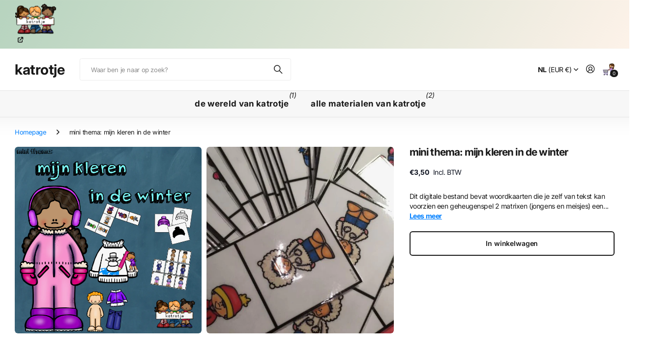

--- FILE ---
content_type: text/html; charset=utf-8
request_url: https://www.katrotje.com/collections/de-kleren-van-de-keizer/products/mini-thema-mijn-kleren-in-de-winter
body_size: 26305
content:
<!doctype html>
<html
  lang="nl"
  data-theme="next"
  dir="ltr"
  class="no-js btn-hover-up "
>
  <head>
    <meta charset="utf-8">
    <meta http-equiv="x-ua-compatible" content="ie=edge">
    <title>
      mini thema: mijn kleren in de winter
       &ndash; katrotje
    </title><meta name="description" content="Dit digitale bestand bevat woordkaarten die je zelf van tekst kan voorzien een geheugenspel 2 matrixen (jongens en meisjes) een kleurboek afbeeldingen van kinderen met verschillende losse kledingstukken + opdrachtkaarten een dominospel De afbeeldingen van kinderen met verschillende kledingstukken kan gecombineerd worde"><meta name="theme-color" content="">
    <meta name="MobileOptimized" content="320">
    <meta name="HandheldFriendly" content="true">
    <meta
      name="viewport"
      content="width=device-width, initial-scale=1, minimum-scale=1, maximum-scale=5, viewport-fit=cover, shrink-to-fit=no"
    >
    <meta name="msapplication-config" content="//www.katrotje.com/cdn/shop/t/7/assets/browserconfig.xml?v=52024572095365081671761900989">
    <link rel="canonical" href="https://www.katrotje.com/products/mini-thema-mijn-kleren-in-de-winter">
    <link rel="preconnect" href="https://fonts.shopifycdn.com" crossorigin><link rel="preload" as="style" href="//www.katrotje.com/cdn/shop/t/7/assets/screen.css?v=163553309437769543821761900990">
    <link rel="preload" as="style" href="//www.katrotje.com/cdn/shop/t/7/assets/screen-settings.css?v=28511741082736511091763039719">
    
<link rel="preload" as="font" href="//www.katrotje.com/cdn/fonts/inter/inter_n7.02711e6b374660cfc7915d1afc1c204e633421e4.woff2" type="font/woff2" crossorigin>
    <link rel="preload" as="font" href="//www.katrotje.com/cdn/fonts/inter/inter_n4.b2a3f24c19b4de56e8871f609e73ca7f6d2e2bb9.woff2" type="font/woff2" crossorigin>
    <link rel="preload" as="font" href="//www.katrotje.com/cdn/shop/t/7/assets/icomoon.woff?v=131928518403279058281761900990" crossorigin>
    <link media="screen" rel="stylesheet" href="//www.katrotje.com/cdn/shop/t/7/assets/screen.css?v=163553309437769543821761900990" id="core-css">
    
    <noscript><link rel="stylesheet" href="//www.katrotje.com/cdn/shop/t/7/assets/async-menu.css?v=42198473107064888151761900989"></noscript><link media="screen" rel="stylesheet" href="//www.katrotje.com/cdn/shop/t/7/assets/page-product.css?v=96510261905101205411761900990" id="product-css"><link media="screen" rel="stylesheet" href="//www.katrotje.com/cdn/shop/t/7/assets/screen-settings.css?v=28511741082736511091763039719" id="custom-css"><script>
      document.documentElement.classList.remove('no-js');
    </script>
    <meta name="msapplication-config" content="//www.katrotje.com/cdn/shop/t/7/assets/browserconfig.xml?v=52024572095365081671761900989">
<meta property="og:title" content="mini thema: mijn kleren in de winter">
<meta property="og:type" content="product">
<meta property="og:description" content="Dit digitale bestand bevat woordkaarten die je zelf van tekst kan voorzien een geheugenspel 2 matrixen (jongens en meisjes) een kleurboek afbeeldingen van kinderen met verschillende losse kledingstukken + opdrachtkaarten een dominospel De afbeeldingen van kinderen met verschillende kledingstukken kan gecombineerd worde">
<meta property="og:site_name" content="katrotje">
<meta property="og:url" content="https://www.katrotje.com/products/mini-thema-mijn-kleren-in-de-winter">

  
  <meta property="product:price:amount" content="3.5">
  <meta property="og:price:amount" content="3.5">
  <meta property="og:price:currency" content="EUR">
  <meta property="og:availability" content="instock" />

<meta property="og:image" content="//www.katrotje.com/cdn/shop/products/171122_mijn_kleren_in_de_winter.png?crop=center&height=500&v=1571610186&width=600">

<meta name="twitter:title" content="mini thema: mijn kleren in de winter">
<meta name="twitter:description" content="Dit digitale bestand bevat woordkaarten die je zelf van tekst kan voorzien een geheugenspel 2 matrixen (jongens en meisjes) een kleurboek afbeeldingen van kinderen met verschillende losse kledingstukken + opdrachtkaarten een dominospel De afbeeldingen van kinderen met verschillende kledingstukken kan gecombineerd worde">
<meta name="twitter:site" content="katrotje">

<meta property="twitter:image" content="//www.katrotje.com/cdn/shop/products/171122_mijn_kleren_in_de_winter.png?crop=center&height=500&v=1571610186&width=600">
<script type="application/ld+json">
  [{
        "@context": "https://schema.org",
        "@type": "Product",
        "name": "mini thema: mijn kleren in de winter",
        "url": "https://www.katrotje.com/products/mini-thema-mijn-kleren-in-de-winter","brand": { "@type": "Brand", "name": "katrotje" },"description": "Dit digitale bestand bevat\n\nwoordkaarten die je zelf van tekst kan voorzien\neen geheugenspel\n2 matrixen (jongens en meisjes)\neen kleurboek\nafbeeldingen van kinderen met verschillende losse kledingstukken + opdrachtkaarten\neen dominospel\n\nDe afbeeldingen van kinderen met verschillende kledingstukken kan gecombineerd worden met de anderen kinderen en kledingstukken uit de bestanden\n\nmini thema mijn kleren in de lente\nmini thema mijn kleren in de zomer\nmini thema mijn kleren in de herfst\n\nDeze bundel geeft standaard gebruiksrecht voor slechts één persoon \/ individuele leerkracht of één klas binnen een school.  ","image": "//www.katrotje.com/cdn/shop/products/171122_mijn_kleren_in_de_winter.png?crop=center&height=500&v=1571610186&width=600","sku": "180259","offers": {
          "@type": "Offer",
          "price": "3.5",
          "url": "https://www.katrotje.com/products/mini-thema-mijn-kleren-in-de-winter",
          "priceValidUntil": "2027-01-28",
          "priceCurrency": "EUR",
            "availability": "https://schema.org/InStock",
            "inventoryLevel": "932"}
      },
    {
      "@context": "https://schema.org/",
      "@type": "Organization",
      "url": "https://www.katrotje.com/products/mini-thema-mijn-kleren-in-de-winter",
      "name": "katrotje",
      "legalName": "katrotje",
      "description": "Dit digitale bestand bevat woordkaarten die je zelf van tekst kan voorzien een geheugenspel 2 matrixen (jongens en meisjes) een kleurboek afbeeldingen van kinderen met verschillende losse kledingstukken + opdrachtkaarten een dominospel De afbeeldingen van kinderen met verschillende kledingstukken kan gecombineerd worde","contactPoint": {
        "@type": "ContactPoint",
        "contactType": "Customer service",
        "telephone": "0031 (0) 613344863"
      },
      "address": {
        "@type": "PostalAddress",
        "streetAddress": "Dorpsstraat 41",
        "addressLocality": "Ulicoten",
        "postalCode": "5113 TC",
        "addressCountry": "NEDERLAND"
      }
    },
    {
      "@context": "https://schema.org",
      "@type": "WebSite",
      "url": "https://www.katrotje.com/products/mini-thema-mijn-kleren-in-de-winter",
      "name": "katrotje",
      "description": "Dit digitale bestand bevat woordkaarten die je zelf van tekst kan voorzien een geheugenspel 2 matrixen (jongens en meisjes) een kleurboek afbeeldingen van kinderen met verschillende losse kledingstukken + opdrachtkaarten een dominospel De afbeeldingen van kinderen met verschillende kledingstukken kan gecombineerd worde",
      "author": [
        {
          "@type": "Organization",
          "url": "https://www.someoneyouknow.online",
          "name": "Someoneyouknow",
          "address": {
            "@type": "PostalAddress",
            "streetAddress": "Wilhelminaplein 25",
            "addressLocality": "Eindhoven",
            "addressRegion": "NB",
            "postalCode": "5611 HG",
            "addressCountry": "NL"
          }
        }
      ]
    }
  ]
</script>

    <script>window.performance && window.performance.mark && window.performance.mark('shopify.content_for_header.start');</script><meta name="google-site-verification" content="As_1EDZwxgwghWm4sTauFm-Apb2LjN-3YH78lP8Qn-4">
<meta id="shopify-digital-wallet" name="shopify-digital-wallet" content="/1013022835/digital_wallets/dialog">
<link rel="alternate" type="application/json+oembed" href="https://www.katrotje.com/products/mini-thema-mijn-kleren-in-de-winter.oembed">
<script async="async" src="/checkouts/internal/preloads.js?locale=nl-NL"></script>
<script id="shopify-features" type="application/json">{"accessToken":"fd23dc9e3c6469a4b5e5dd4c30ba32e1","betas":["rich-media-storefront-analytics"],"domain":"www.katrotje.com","predictiveSearch":true,"shopId":1013022835,"locale":"nl"}</script>
<script>var Shopify = Shopify || {};
Shopify.shop = "katrotje.myshopify.com";
Shopify.locale = "nl";
Shopify.currency = {"active":"EUR","rate":"1.0"};
Shopify.country = "NL";
Shopify.theme = {"name":"Next","id":188887597381,"schema_name":"Next","schema_version":"3.2.0","theme_store_id":2240,"role":"main"};
Shopify.theme.handle = "null";
Shopify.theme.style = {"id":null,"handle":null};
Shopify.cdnHost = "www.katrotje.com/cdn";
Shopify.routes = Shopify.routes || {};
Shopify.routes.root = "/";</script>
<script type="module">!function(o){(o.Shopify=o.Shopify||{}).modules=!0}(window);</script>
<script>!function(o){function n(){var o=[];function n(){o.push(Array.prototype.slice.apply(arguments))}return n.q=o,n}var t=o.Shopify=o.Shopify||{};t.loadFeatures=n(),t.autoloadFeatures=n()}(window);</script>
<script id="shop-js-analytics" type="application/json">{"pageType":"product"}</script>
<script defer="defer" async type="module" src="//www.katrotje.com/cdn/shopifycloud/shop-js/modules/v2/client.init-shop-cart-sync_UynczhNm.nl.esm.js"></script>
<script defer="defer" async type="module" src="//www.katrotje.com/cdn/shopifycloud/shop-js/modules/v2/chunk.common_DcaMryZs.esm.js"></script>
<script defer="defer" async type="module" src="//www.katrotje.com/cdn/shopifycloud/shop-js/modules/v2/chunk.modal_BN20bkrG.esm.js"></script>
<script type="module">
  await import("//www.katrotje.com/cdn/shopifycloud/shop-js/modules/v2/client.init-shop-cart-sync_UynczhNm.nl.esm.js");
await import("//www.katrotje.com/cdn/shopifycloud/shop-js/modules/v2/chunk.common_DcaMryZs.esm.js");
await import("//www.katrotje.com/cdn/shopifycloud/shop-js/modules/v2/chunk.modal_BN20bkrG.esm.js");

  window.Shopify.SignInWithShop?.initShopCartSync?.({"fedCMEnabled":true,"windoidEnabled":true});

</script>
<script id="__st">var __st={"a":1013022835,"offset":3600,"reqid":"cb43edbc-5459-4c21-9ad7-d93cc5280a8e-1769533979","pageurl":"www.katrotje.com\/collections\/de-kleren-van-de-keizer\/products\/mini-thema-mijn-kleren-in-de-winter","u":"993adc7a94eb","p":"product","rtyp":"product","rid":802264973427};</script>
<script>window.ShopifyPaypalV4VisibilityTracking = true;</script>
<script id="captcha-bootstrap">!function(){'use strict';const t='contact',e='account',n='new_comment',o=[[t,t],['blogs',n],['comments',n],[t,'customer']],c=[[e,'customer_login'],[e,'guest_login'],[e,'recover_customer_password'],[e,'create_customer']],r=t=>t.map((([t,e])=>`form[action*='/${t}']:not([data-nocaptcha='true']) input[name='form_type'][value='${e}']`)).join(','),a=t=>()=>t?[...document.querySelectorAll(t)].map((t=>t.form)):[];function s(){const t=[...o],e=r(t);return a(e)}const i='password',u='form_key',d=['recaptcha-v3-token','g-recaptcha-response','h-captcha-response',i],f=()=>{try{return window.sessionStorage}catch{return}},m='__shopify_v',_=t=>t.elements[u];function p(t,e,n=!1){try{const o=window.sessionStorage,c=JSON.parse(o.getItem(e)),{data:r}=function(t){const{data:e,action:n}=t;return t[m]||n?{data:e,action:n}:{data:t,action:n}}(c);for(const[e,n]of Object.entries(r))t.elements[e]&&(t.elements[e].value=n);n&&o.removeItem(e)}catch(o){console.error('form repopulation failed',{error:o})}}const l='form_type',E='cptcha';function T(t){t.dataset[E]=!0}const w=window,h=w.document,L='Shopify',v='ce_forms',y='captcha';let A=!1;((t,e)=>{const n=(g='f06e6c50-85a8-45c8-87d0-21a2b65856fe',I='https://cdn.shopify.com/shopifycloud/storefront-forms-hcaptcha/ce_storefront_forms_captcha_hcaptcha.v1.5.2.iife.js',D={infoText:'Beschermd door hCaptcha',privacyText:'Privacy',termsText:'Voorwaarden'},(t,e,n)=>{const o=w[L][v],c=o.bindForm;if(c)return c(t,g,e,D).then(n);var r;o.q.push([[t,g,e,D],n]),r=I,A||(h.body.append(Object.assign(h.createElement('script'),{id:'captcha-provider',async:!0,src:r})),A=!0)});var g,I,D;w[L]=w[L]||{},w[L][v]=w[L][v]||{},w[L][v].q=[],w[L][y]=w[L][y]||{},w[L][y].protect=function(t,e){n(t,void 0,e),T(t)},Object.freeze(w[L][y]),function(t,e,n,w,h,L){const[v,y,A,g]=function(t,e,n){const i=e?o:[],u=t?c:[],d=[...i,...u],f=r(d),m=r(i),_=r(d.filter((([t,e])=>n.includes(e))));return[a(f),a(m),a(_),s()]}(w,h,L),I=t=>{const e=t.target;return e instanceof HTMLFormElement?e:e&&e.form},D=t=>v().includes(t);t.addEventListener('submit',(t=>{const e=I(t);if(!e)return;const n=D(e)&&!e.dataset.hcaptchaBound&&!e.dataset.recaptchaBound,o=_(e),c=g().includes(e)&&(!o||!o.value);(n||c)&&t.preventDefault(),c&&!n&&(function(t){try{if(!f())return;!function(t){const e=f();if(!e)return;const n=_(t);if(!n)return;const o=n.value;o&&e.removeItem(o)}(t);const e=Array.from(Array(32),(()=>Math.random().toString(36)[2])).join('');!function(t,e){_(t)||t.append(Object.assign(document.createElement('input'),{type:'hidden',name:u})),t.elements[u].value=e}(t,e),function(t,e){const n=f();if(!n)return;const o=[...t.querySelectorAll(`input[type='${i}']`)].map((({name:t})=>t)),c=[...d,...o],r={};for(const[a,s]of new FormData(t).entries())c.includes(a)||(r[a]=s);n.setItem(e,JSON.stringify({[m]:1,action:t.action,data:r}))}(t,e)}catch(e){console.error('failed to persist form',e)}}(e),e.submit())}));const S=(t,e)=>{t&&!t.dataset[E]&&(n(t,e.some((e=>e===t))),T(t))};for(const o of['focusin','change'])t.addEventListener(o,(t=>{const e=I(t);D(e)&&S(e,y())}));const B=e.get('form_key'),M=e.get(l),P=B&&M;t.addEventListener('DOMContentLoaded',(()=>{const t=y();if(P)for(const e of t)e.elements[l].value===M&&p(e,B);[...new Set([...A(),...v().filter((t=>'true'===t.dataset.shopifyCaptcha))])].forEach((e=>S(e,t)))}))}(h,new URLSearchParams(w.location.search),n,t,e,['guest_login'])})(!1,!0)}();</script>
<script integrity="sha256-4kQ18oKyAcykRKYeNunJcIwy7WH5gtpwJnB7kiuLZ1E=" data-source-attribution="shopify.loadfeatures" defer="defer" src="//www.katrotje.com/cdn/shopifycloud/storefront/assets/storefront/load_feature-a0a9edcb.js" crossorigin="anonymous"></script>
<script data-source-attribution="shopify.dynamic_checkout.dynamic.init">var Shopify=Shopify||{};Shopify.PaymentButton=Shopify.PaymentButton||{isStorefrontPortableWallets:!0,init:function(){window.Shopify.PaymentButton.init=function(){};var t=document.createElement("script");t.src="https://www.katrotje.com/cdn/shopifycloud/portable-wallets/latest/portable-wallets.nl.js",t.type="module",document.head.appendChild(t)}};
</script>
<script data-source-attribution="shopify.dynamic_checkout.buyer_consent">
  function portableWalletsHideBuyerConsent(e){var t=document.getElementById("shopify-buyer-consent"),n=document.getElementById("shopify-subscription-policy-button");t&&n&&(t.classList.add("hidden"),t.setAttribute("aria-hidden","true"),n.removeEventListener("click",e))}function portableWalletsShowBuyerConsent(e){var t=document.getElementById("shopify-buyer-consent"),n=document.getElementById("shopify-subscription-policy-button");t&&n&&(t.classList.remove("hidden"),t.removeAttribute("aria-hidden"),n.addEventListener("click",e))}window.Shopify?.PaymentButton&&(window.Shopify.PaymentButton.hideBuyerConsent=portableWalletsHideBuyerConsent,window.Shopify.PaymentButton.showBuyerConsent=portableWalletsShowBuyerConsent);
</script>
<script data-source-attribution="shopify.dynamic_checkout.cart.bootstrap">document.addEventListener("DOMContentLoaded",(function(){function t(){return document.querySelector("shopify-accelerated-checkout-cart, shopify-accelerated-checkout")}if(t())Shopify.PaymentButton.init();else{new MutationObserver((function(e,n){t()&&(Shopify.PaymentButton.init(),n.disconnect())})).observe(document.body,{childList:!0,subtree:!0})}}));
</script>
<script id='scb4127' type='text/javascript' async='' src='https://www.katrotje.com/cdn/shopifycloud/privacy-banner/storefront-banner.js'></script>
<script>window.performance && window.performance.mark && window.performance.mark('shopify.content_for_header.end');</script>
    
    <style>
      :root {
          --scheme-1:                      #ffffff;
          --scheme-1_solid:                #ffffff;
          --scheme-1_bg:                   var(--scheme-1);
          --scheme-1_bg_dark:              var(--scheme-1_bg);
          --scheme-1_bg_var:               var(--scheme-1_bg_dark);
          --scheme-1_bg_secondary:         #f2f2f2;
          --scheme-1_fg:                   #191919;
          --scheme-1_fg_sat:               #d8d8d8;
          --scheme-1_title:                #191919;
          --scheme-1_title_solid:          #191919;

          --scheme-1_primary_btn_bg:       #191919;
          --scheme-1_primary_btn_bg_dark:  #070707;
          --scheme-1_primary_btn_fg:       #ffffff;
          --scheme-1_secondary_btn_bg:     #e76c00;
          --scheme-1_secondary_btn_bg_dark:#c35b00;
          --scheme-1_secondary_btn_fg:     #ffffff;
          --scheme-1_tertiary_btn_bg:      #0280ff;
          --scheme-1_tertiary_btn_bg_dark: #006edd;
          --scheme-1_tertiary_btn_fg:      #ffffff;
          --scheme-1_btn_bg:       		var(--scheme-1_primary_btn_bg);
          --scheme-1_btn_bg_dark:  		var(--scheme-1_primary_btn_bg_dark);
          --scheme-1_btn_fg:       		var(--scheme-1_primary_btn_fg);
          --scheme-1_bd:                   #ececec;
          --scheme-1_input_bg:             #ffffff;
          --scheme-1_input_bg_dark:        #f2f2f2;
          --scheme-1_input_fg:             #191919;
          --scheme-1_input_pl:             #232323;
          --scheme-1_accent:               #0280ff;
          --scheme-1_accent_gradient:      linear-gradient(120deg, rgba(49, 132, 73, 0.36), rgba(255, 243, 234, 1) 100%);
          
          --scheme-1_fg_brightness: 0; 
          
            --body_bg:            				var(--scheme-1_bg);
          
          --scheme-1_bg_darkmode:        #191919;
          --scheme-1_fg_darkmode:        #ffffff;
          --scheme-1_primary_btn_bg_darkmode: #e76c00;
          --scheme-1_primary_btn_fg_darkmode: #ffffff;
          --scheme-1_accent_darkmode:    #f9af11;
        }
        :root, [class*="palette-scheme-1"], [data-active-content*="scheme-1"] {
        --primary_bg:             var(--scheme-1_bg);
        --bg_secondary:           var(--scheme-1_bg_secondary);
        --primary_text:           var(--scheme-1_fg);
        --primary_text_h:         var(--scheme-1_title);
        --headings_text:          var(--primary_text_h);
        --headings_text_solid:    var(--scheme-1_title_solid);
        --primary_btn_bg:         var(--scheme-1_primary_btn_bg);
        --primary_btn_bg_dark:    var(--scheme-1_primary_btn_bg_dark);
        --primary_btn_fg:       var(--scheme-1_primary_btn_fg);
        --secondary_btn_bg:       var(--scheme-1_secondary_btn_bg);
        --secondary_btn_bg_dark:  var(--scheme-1_secondary_btn_bg_dark);
        --secondary_btn_fg:     var(--scheme-1_secondary_btn_fg);
        --tertiary_btn_bg:        var(--scheme-1_tertiary_btn_bg);
        --tertiary_btn_bg_dark:   var(--scheme-1_tertiary_btn_bg_dark);
        --tertiary_btn_fg:      var(--scheme-1_tertiary_btn_fg);
        --input_bg:               var(--scheme-1_input_bg);
        --input_bg_dark:          var(--scheme-1_input_bg_dark);
        --input_fg:               var(--scheme-1_input_fg);
        --input_pl:               var(--scheme-1_input_pl);
        --input_bd:               var(--scheme-1_bd);
        --custom_bd:              var(--custom_input_bd);
        --secondary_bg: 		  var(--primary_btn_bg);
        --accent:                 var(--scheme-1_accent);
        --theme_bg:               var(--accent);
        --accent_gradient:        var(--scheme-1_accent_gradient);
        --primary_text_brightness:var(--scheme-1_fg_brightness);
        --primary_default_body_text:     var(--scheme-1_fg);
        --primary_default_heading_text:  var(--scheme-1_title);
        }
        
        .day-switched {
          --scheme-1_bg:     var(--scheme-1_bg_darkmode);
          --scheme-1_fg:     var(--scheme-1_fg_darkmode);
          --scheme-1_btn_bg: var(--scheme-1_primary_btn_bg_darkmode);
          --scheme-1_btn_fg: var(--scheme-1_primary_btn_fg_darkmode);
          --scheme-1_accent: var(--scheme-1_accent_darkmode);
        }
        .day-switched, .day-switched [class*="palette-scheme-1"], .day-switched [data-active-content*="scheme-1"] {
          --primary_bg:             var(--scheme-1_bg);
          --bg_secondary:           var(--primary_bg);
          --primary_text:           var(--scheme-1_fg);
          --primary_text_h:         var(--primary_text);
          --headings_text:          var(--primary_text);
          --headings_text_solid:    var(--primary_text);
          --primary_btn_bg:         var(--scheme-1_btn_bg);
          --primary_btn_bg_dark:    var(--primary_btn_bg);
          --primary_btn_fg:         var(--scheme-1_btn_fg);
          --secondary_btn_bg:       var(--primary_btn_bg);
          --secondary_btn_bg_dark:  var(--primary_btn_bg);
          --secondary_btn_fg:       var(--primary_btn_fg);
          --tertiary_btn_bg:        var(--primary_btn_bg);
          --tertiary_btn_bg_dark:   var(--primary_btn_bg);
          --tertiary_btn_fg:        var(--primary_btn_fg);
          --primary_default_body_text:     var(--primary_text);
          --primary_default_heading_text:  var(--primary_text);
          --accent:                 var(--scheme-1_accent);
          
            --body_bg:            	var(--primary_bg);
          
        }
      :root {
          --scheme-2:                      #191919;
          --scheme-2_solid:                #191919;
          --scheme-2_bg:                   var(--scheme-2);
          --scheme-2_bg_dark:              #141414;
          --scheme-2_bg_var:               var(--scheme-2_bg_dark);
          --scheme-2_bg_secondary:         #3e3737;
          --scheme-2_fg:                   #ffffff;
          --scheme-2_fg_sat:               #ffffff;
          --scheme-2_title:                #ffffff;
          --scheme-2_title_solid:          #ffffff;

          --scheme-2_primary_btn_bg:       #ffffff;
          --scheme-2_primary_btn_bg_dark:  #ededed;
          --scheme-2_primary_btn_fg:       #191919;
          --scheme-2_secondary_btn_bg:     #e76c00;
          --scheme-2_secondary_btn_bg_dark:#c35b00;
          --scheme-2_secondary_btn_fg:     #ffffff;
          --scheme-2_tertiary_btn_bg:      #191919;
          --scheme-2_tertiary_btn_bg_dark: #070707;
          --scheme-2_tertiary_btn_fg:      #ffffff;
          --scheme-2_btn_bg:       		var(--scheme-2_primary_btn_bg);
          --scheme-2_btn_bg_dark:  		var(--scheme-2_primary_btn_bg_dark);
          --scheme-2_btn_fg:       		var(--scheme-2_primary_btn_fg);
          --scheme-2_bd:                   #ececec;
          --scheme-2_input_bg:             #ffffff;
          --scheme-2_input_bg_dark:        #f2f2f2;
          --scheme-2_input_fg:             #191919;
          --scheme-2_input_pl:             #232323;
          --scheme-2_accent:               #0280ff;
          --scheme-2_accent_gradient:      #0280ff;
          
          --scheme-2_fg_brightness: 1; 
          
          --scheme-2_bg_darkmode:        #191919;
          --scheme-2_fg_darkmode:        #ffffff;
          --scheme-2_primary_btn_bg_darkmode: #e76c00;
          --scheme-2_primary_btn_fg_darkmode: #ffffff;
          --scheme-2_accent_darkmode:    #f9af11;
        }
        [class*="palette-scheme-2"], [data-active-content*="scheme-2"] {
        --primary_bg:             var(--scheme-2_bg);
        --bg_secondary:           var(--scheme-2_bg_secondary);
        --primary_text:           var(--scheme-2_fg);
        --primary_text_h:         var(--scheme-2_title);
        --headings_text:          var(--primary_text_h);
        --headings_text_solid:    var(--scheme-2_title_solid);
        --primary_btn_bg:         var(--scheme-2_primary_btn_bg);
        --primary_btn_bg_dark:    var(--scheme-2_primary_btn_bg_dark);
        --primary_btn_fg:       var(--scheme-2_primary_btn_fg);
        --secondary_btn_bg:       var(--scheme-2_secondary_btn_bg);
        --secondary_btn_bg_dark:  var(--scheme-2_secondary_btn_bg_dark);
        --secondary_btn_fg:     var(--scheme-2_secondary_btn_fg);
        --tertiary_btn_bg:        var(--scheme-2_tertiary_btn_bg);
        --tertiary_btn_bg_dark:   var(--scheme-2_tertiary_btn_bg_dark);
        --tertiary_btn_fg:      var(--scheme-2_tertiary_btn_fg);
        --input_bg:               var(--scheme-2_input_bg);
        --input_bg_dark:          var(--scheme-2_input_bg_dark);
        --input_fg:               var(--scheme-2_input_fg);
        --input_pl:               var(--scheme-2_input_pl);
        --input_bd:               var(--scheme-2_bd);
        --custom_bd:              var(--custom_input_bd);
        --secondary_bg: 		  var(--primary_btn_bg);
        --accent:                 var(--scheme-2_accent);
        --theme_bg:               var(--accent);
        --accent_gradient:        var(--scheme-2_accent_gradient);
        --primary_text_brightness:var(--scheme-2_fg_brightness);
        --primary_default_body_text:     var(--scheme-1_fg);
        --primary_default_heading_text:  var(--scheme-1_title);
        }
        
        .day-switched {
          --scheme-2_bg:     var(--scheme-2_bg_darkmode);
          --scheme-2_fg:     var(--scheme-2_fg_darkmode);
          --scheme-2_btn_bg: var(--scheme-2_primary_btn_bg_darkmode);
          --scheme-2_btn_fg: var(--scheme-2_primary_btn_fg_darkmode);
          --scheme-2_accent: var(--scheme-2_accent_darkmode);
        }
        .day-switched [class*="palette-scheme-2"], .day-switched [data-active-content*="scheme-2"] {
          --primary_bg:             var(--scheme-2_bg);
          --bg_secondary:           var(--primary_bg);
          --primary_text:           var(--scheme-2_fg);
          --primary_text_h:         var(--primary_text);
          --headings_text:          var(--primary_text);
          --headings_text_solid:    var(--primary_text);
          --primary_btn_bg:         var(--scheme-2_btn_bg);
          --primary_btn_bg_dark:    var(--primary_btn_bg);
          --primary_btn_fg:         var(--scheme-2_btn_fg);
          --secondary_btn_bg:       var(--primary_btn_bg);
          --secondary_btn_bg_dark:  var(--primary_btn_bg);
          --secondary_btn_fg:       var(--primary_btn_fg);
          --tertiary_btn_bg:        var(--primary_btn_bg);
          --tertiary_btn_bg_dark:   var(--primary_btn_bg);
          --tertiary_btn_fg:        var(--primary_btn_fg);
          --primary_default_body_text:     var(--primary_text);
          --primary_default_heading_text:  var(--primary_text);
          --accent:                 var(--scheme-2_accent);
          
        }
      :root {
          --scheme-3:                      #f7f7f7;
          --scheme-3_solid:                #f7f7f7;
          --scheme-3_bg:                   var(--scheme-3);
          --scheme-3_bg_dark:              #f2f2f2;
          --scheme-3_bg_var:               var(--scheme-3_bg_dark);
          --scheme-3_bg_secondary:         #ffffff;
          --scheme-3_fg:                   #191919;
          --scheme-3_fg_sat:               #d8d8d8;
          --scheme-3_title:                #191919;
          --scheme-3_title_solid:          #191919;

          --scheme-3_primary_btn_bg:       #0280ff;
          --scheme-3_primary_btn_bg_dark:  #006edd;
          --scheme-3_primary_btn_fg:       #ffffff;
          --scheme-3_secondary_btn_bg:     #e76c00;
          --scheme-3_secondary_btn_bg_dark:#c35b00;
          --scheme-3_secondary_btn_fg:     #ffffff;
          --scheme-3_tertiary_btn_bg:      #191919;
          --scheme-3_tertiary_btn_bg_dark: #070707;
          --scheme-3_tertiary_btn_fg:      #ffffff;
          --scheme-3_btn_bg:       		var(--scheme-3_primary_btn_bg);
          --scheme-3_btn_bg_dark:  		var(--scheme-3_primary_btn_bg_dark);
          --scheme-3_btn_fg:       		var(--scheme-3_primary_btn_fg);
          --scheme-3_bd:                   #e5e5e5;
          --scheme-3_input_bg:             #ffffff;
          --scheme-3_input_bg_dark:        #f2f2f2;
          --scheme-3_input_fg:             #191919;
          --scheme-3_input_pl:             #232323;
          --scheme-3_accent:               #e76c00;
          --scheme-3_accent_gradient:      #e76c00;
          
          --scheme-3_fg_brightness: 0; 
          
          --scheme-3_bg_darkmode:        #191919;
          --scheme-3_fg_darkmode:        #ffffff;
          --scheme-3_primary_btn_bg_darkmode: #e76c00;
          --scheme-3_primary_btn_fg_darkmode: #ffffff;
          --scheme-3_accent_darkmode:    #f9af11;
        }
        [class*="palette-scheme-3"], [data-active-content*="scheme-3"] {
        --primary_bg:             var(--scheme-3_bg);
        --bg_secondary:           var(--scheme-3_bg_secondary);
        --primary_text:           var(--scheme-3_fg);
        --primary_text_h:         var(--scheme-3_title);
        --headings_text:          var(--primary_text_h);
        --headings_text_solid:    var(--scheme-3_title_solid);
        --primary_btn_bg:         var(--scheme-3_primary_btn_bg);
        --primary_btn_bg_dark:    var(--scheme-3_primary_btn_bg_dark);
        --primary_btn_fg:       var(--scheme-3_primary_btn_fg);
        --secondary_btn_bg:       var(--scheme-3_secondary_btn_bg);
        --secondary_btn_bg_dark:  var(--scheme-3_secondary_btn_bg_dark);
        --secondary_btn_fg:     var(--scheme-3_secondary_btn_fg);
        --tertiary_btn_bg:        var(--scheme-3_tertiary_btn_bg);
        --tertiary_btn_bg_dark:   var(--scheme-3_tertiary_btn_bg_dark);
        --tertiary_btn_fg:      var(--scheme-3_tertiary_btn_fg);
        --input_bg:               var(--scheme-3_input_bg);
        --input_bg_dark:          var(--scheme-3_input_bg_dark);
        --input_fg:               var(--scheme-3_input_fg);
        --input_pl:               var(--scheme-3_input_pl);
        --input_bd:               var(--scheme-3_bd);
        --custom_bd:              var(--custom_input_bd);
        --secondary_bg: 		  var(--primary_btn_bg);
        --accent:                 var(--scheme-3_accent);
        --theme_bg:               var(--accent);
        --accent_gradient:        var(--scheme-3_accent_gradient);
        --primary_text_brightness:var(--scheme-3_fg_brightness);
        --primary_default_body_text:     var(--scheme-1_fg);
        --primary_default_heading_text:  var(--scheme-1_title);
        }
        
        .day-switched {
          --scheme-3_bg:     var(--scheme-3_bg_darkmode);
          --scheme-3_fg:     var(--scheme-3_fg_darkmode);
          --scheme-3_btn_bg: var(--scheme-3_primary_btn_bg_darkmode);
          --scheme-3_btn_fg: var(--scheme-3_primary_btn_fg_darkmode);
          --scheme-3_accent: var(--scheme-3_accent_darkmode);
        }
        .day-switched [class*="palette-scheme-3"], .day-switched [data-active-content*="scheme-3"] {
          --primary_bg:             var(--scheme-3_bg);
          --bg_secondary:           var(--primary_bg);
          --primary_text:           var(--scheme-3_fg);
          --primary_text_h:         var(--primary_text);
          --headings_text:          var(--primary_text);
          --headings_text_solid:    var(--primary_text);
          --primary_btn_bg:         var(--scheme-3_btn_bg);
          --primary_btn_bg_dark:    var(--primary_btn_bg);
          --primary_btn_fg:         var(--scheme-3_btn_fg);
          --secondary_btn_bg:       var(--primary_btn_bg);
          --secondary_btn_bg_dark:  var(--primary_btn_bg);
          --secondary_btn_fg:       var(--primary_btn_fg);
          --tertiary_btn_bg:        var(--primary_btn_bg);
          --tertiary_btn_bg_dark:   var(--primary_btn_bg);
          --tertiary_btn_fg:        var(--primary_btn_fg);
          --primary_default_body_text:     var(--primary_text);
          --primary_default_heading_text:  var(--primary_text);
          --accent:                 var(--scheme-3_accent);
          
        }
      :root {
          --scheme-4:                      #e76c00;
          --scheme-4_solid:                #e76c00;
          --scheme-4_bg:                   var(--scheme-4);
          --scheme-4_bg_dark:              #dd6700;
          --scheme-4_bg_var:               var(--scheme-4_bg_dark);
          --scheme-4_bg_secondary:         #020101;
          --scheme-4_fg:                   #ffffff;
          --scheme-4_fg_sat:               #ffffff;
          --scheme-4_title:                #ffffff;
          --scheme-4_title_solid:          #ffffff;

          --scheme-4_primary_btn_bg:       #ffffff;
          --scheme-4_primary_btn_bg_dark:  #ededed;
          --scheme-4_primary_btn_fg:       #191919;
          --scheme-4_secondary_btn_bg:     #0280ff;
          --scheme-4_secondary_btn_bg_dark:#006edd;
          --scheme-4_secondary_btn_fg:     #ffffff;
          --scheme-4_tertiary_btn_bg:      #f2f1ec;
          --scheme-4_tertiary_btn_bg_dark: #e3e1d7;
          --scheme-4_tertiary_btn_fg:      #191919;
          --scheme-4_btn_bg:       		var(--scheme-4_primary_btn_bg);
          --scheme-4_btn_bg_dark:  		var(--scheme-4_primary_btn_bg_dark);
          --scheme-4_btn_fg:       		var(--scheme-4_primary_btn_fg);
          --scheme-4_bd:                   #e5e5e5;
          --scheme-4_input_bg:             #ffffff;
          --scheme-4_input_bg_dark:        #f2f2f2;
          --scheme-4_input_fg:             #191919;
          --scheme-4_input_pl:             #232323;
          --scheme-4_accent:               #0280ff;
          --scheme-4_accent_gradient:      #0280ff;
          
          --scheme-4_fg_brightness: 1; 
          
          --scheme-4_bg_darkmode:        #191919;
          --scheme-4_fg_darkmode:        #ffffff;
          --scheme-4_primary_btn_bg_darkmode: #e76c00;
          --scheme-4_primary_btn_fg_darkmode: #ffffff;
          --scheme-4_accent_darkmode:    #f9af11;
        }
        [class*="palette-scheme-4"], [data-active-content*="scheme-4"] {
        --primary_bg:             var(--scheme-4_bg);
        --bg_secondary:           var(--scheme-4_bg_secondary);
        --primary_text:           var(--scheme-4_fg);
        --primary_text_h:         var(--scheme-4_title);
        --headings_text:          var(--primary_text_h);
        --headings_text_solid:    var(--scheme-4_title_solid);
        --primary_btn_bg:         var(--scheme-4_primary_btn_bg);
        --primary_btn_bg_dark:    var(--scheme-4_primary_btn_bg_dark);
        --primary_btn_fg:       var(--scheme-4_primary_btn_fg);
        --secondary_btn_bg:       var(--scheme-4_secondary_btn_bg);
        --secondary_btn_bg_dark:  var(--scheme-4_secondary_btn_bg_dark);
        --secondary_btn_fg:     var(--scheme-4_secondary_btn_fg);
        --tertiary_btn_bg:        var(--scheme-4_tertiary_btn_bg);
        --tertiary_btn_bg_dark:   var(--scheme-4_tertiary_btn_bg_dark);
        --tertiary_btn_fg:      var(--scheme-4_tertiary_btn_fg);
        --input_bg:               var(--scheme-4_input_bg);
        --input_bg_dark:          var(--scheme-4_input_bg_dark);
        --input_fg:               var(--scheme-4_input_fg);
        --input_pl:               var(--scheme-4_input_pl);
        --input_bd:               var(--scheme-4_bd);
        --custom_bd:              var(--custom_input_bd);
        --secondary_bg: 		  var(--primary_btn_bg);
        --accent:                 var(--scheme-4_accent);
        --theme_bg:               var(--accent);
        --accent_gradient:        var(--scheme-4_accent_gradient);
        --primary_text_brightness:var(--scheme-4_fg_brightness);
        --primary_default_body_text:     var(--scheme-1_fg);
        --primary_default_heading_text:  var(--scheme-1_title);
        }
        
        .day-switched {
          --scheme-4_bg:     var(--scheme-4_bg_darkmode);
          --scheme-4_fg:     var(--scheme-4_fg_darkmode);
          --scheme-4_btn_bg: var(--scheme-4_primary_btn_bg_darkmode);
          --scheme-4_btn_fg: var(--scheme-4_primary_btn_fg_darkmode);
          --scheme-4_accent: var(--scheme-4_accent_darkmode);
        }
        .day-switched [class*="palette-scheme-4"], .day-switched [data-active-content*="scheme-4"] {
          --primary_bg:             var(--scheme-4_bg);
          --bg_secondary:           var(--primary_bg);
          --primary_text:           var(--scheme-4_fg);
          --primary_text_h:         var(--primary_text);
          --headings_text:          var(--primary_text);
          --headings_text_solid:    var(--primary_text);
          --primary_btn_bg:         var(--scheme-4_btn_bg);
          --primary_btn_bg_dark:    var(--primary_btn_bg);
          --primary_btn_fg:         var(--scheme-4_btn_fg);
          --secondary_btn_bg:       var(--primary_btn_bg);
          --secondary_btn_bg_dark:  var(--primary_btn_bg);
          --secondary_btn_fg:       var(--primary_btn_fg);
          --tertiary_btn_bg:        var(--primary_btn_bg);
          --tertiary_btn_bg_dark:   var(--primary_btn_bg);
          --tertiary_btn_fg:        var(--primary_btn_fg);
          --primary_default_body_text:     var(--primary_text);
          --primary_default_heading_text:  var(--primary_text);
          --accent:                 var(--scheme-4_accent);
          
        }
      :root {
          --scheme-5:                      #0280ff;
          --scheme-5_solid:                #0280ff;
          --scheme-5_bg:                   var(--scheme-5);
          --scheme-5_bg_dark:              #007bf7;
          --scheme-5_bg_var:               var(--scheme-5_bg_dark);
          --scheme-5_bg_secondary:         #ffffff;
          --scheme-5_fg:                   #ffffff;
          --scheme-5_fg_sat:               #ffffff;
          --scheme-5_title:                #ffffff;
          --scheme-5_title_solid:          #ffffff;

          --scheme-5_primary_btn_bg:       #ffffff;
          --scheme-5_primary_btn_bg_dark:  #ededed;
          --scheme-5_primary_btn_fg:       #191919;
          --scheme-5_secondary_btn_bg:     #e76c00;
          --scheme-5_secondary_btn_bg_dark:#c35b00;
          --scheme-5_secondary_btn_fg:     #ffffff;
          --scheme-5_tertiary_btn_bg:      #191919;
          --scheme-5_tertiary_btn_bg_dark: #070707;
          --scheme-5_tertiary_btn_fg:      #ffffff;
          --scheme-5_btn_bg:       		var(--scheme-5_primary_btn_bg);
          --scheme-5_btn_bg_dark:  		var(--scheme-5_primary_btn_bg_dark);
          --scheme-5_btn_fg:       		var(--scheme-5_primary_btn_fg);
          --scheme-5_bd:                   #e5e5e5;
          --scheme-5_input_bg:             #ffffff;
          --scheme-5_input_bg_dark:        #f2f2f2;
          --scheme-5_input_fg:             #191919;
          --scheme-5_input_pl:             #232323;
          --scheme-5_accent:               #0280ff;
          --scheme-5_accent_gradient:      #0280ff;
          
          --scheme-5_fg_brightness: 1; 
          
          --scheme-5_bg_darkmode:        #191919;
          --scheme-5_fg_darkmode:        #ffffff;
          --scheme-5_primary_btn_bg_darkmode: #e76c00;
          --scheme-5_primary_btn_fg_darkmode: #ffffff;
          --scheme-5_accent_darkmode:    #f9af11;
        }
        [class*="palette-scheme-5"], [data-active-content*="scheme-5"] {
        --primary_bg:             var(--scheme-5_bg);
        --bg_secondary:           var(--scheme-5_bg_secondary);
        --primary_text:           var(--scheme-5_fg);
        --primary_text_h:         var(--scheme-5_title);
        --headings_text:          var(--primary_text_h);
        --headings_text_solid:    var(--scheme-5_title_solid);
        --primary_btn_bg:         var(--scheme-5_primary_btn_bg);
        --primary_btn_bg_dark:    var(--scheme-5_primary_btn_bg_dark);
        --primary_btn_fg:       var(--scheme-5_primary_btn_fg);
        --secondary_btn_bg:       var(--scheme-5_secondary_btn_bg);
        --secondary_btn_bg_dark:  var(--scheme-5_secondary_btn_bg_dark);
        --secondary_btn_fg:     var(--scheme-5_secondary_btn_fg);
        --tertiary_btn_bg:        var(--scheme-5_tertiary_btn_bg);
        --tertiary_btn_bg_dark:   var(--scheme-5_tertiary_btn_bg_dark);
        --tertiary_btn_fg:      var(--scheme-5_tertiary_btn_fg);
        --input_bg:               var(--scheme-5_input_bg);
        --input_bg_dark:          var(--scheme-5_input_bg_dark);
        --input_fg:               var(--scheme-5_input_fg);
        --input_pl:               var(--scheme-5_input_pl);
        --input_bd:               var(--scheme-5_bd);
        --custom_bd:              var(--custom_input_bd);
        --secondary_bg: 		  var(--primary_btn_bg);
        --accent:                 var(--scheme-5_accent);
        --theme_bg:               var(--accent);
        --accent_gradient:        var(--scheme-5_accent_gradient);
        --primary_text_brightness:var(--scheme-5_fg_brightness);
        --primary_default_body_text:     var(--scheme-1_fg);
        --primary_default_heading_text:  var(--scheme-1_title);
        }
        
        .day-switched {
          --scheme-5_bg:     var(--scheme-5_bg_darkmode);
          --scheme-5_fg:     var(--scheme-5_fg_darkmode);
          --scheme-5_btn_bg: var(--scheme-5_primary_btn_bg_darkmode);
          --scheme-5_btn_fg: var(--scheme-5_primary_btn_fg_darkmode);
          --scheme-5_accent: var(--scheme-5_accent_darkmode);
        }
        .day-switched [class*="palette-scheme-5"], .day-switched [data-active-content*="scheme-5"] {
          --primary_bg:             var(--scheme-5_bg);
          --bg_secondary:           var(--primary_bg);
          --primary_text:           var(--scheme-5_fg);
          --primary_text_h:         var(--primary_text);
          --headings_text:          var(--primary_text);
          --headings_text_solid:    var(--primary_text);
          --primary_btn_bg:         var(--scheme-5_btn_bg);
          --primary_btn_bg_dark:    var(--primary_btn_bg);
          --primary_btn_fg:         var(--scheme-5_btn_fg);
          --secondary_btn_bg:       var(--primary_btn_bg);
          --secondary_btn_bg_dark:  var(--primary_btn_bg);
          --secondary_btn_fg:       var(--primary_btn_fg);
          --tertiary_btn_bg:        var(--primary_btn_bg);
          --tertiary_btn_bg_dark:   var(--primary_btn_bg);
          --tertiary_btn_fg:        var(--primary_btn_fg);
          --primary_default_body_text:     var(--primary_text);
          --primary_default_heading_text:  var(--primary_text);
          --accent:                 var(--scheme-5_accent);
          
        }
      :root {
          --scheme-6:                      #edebe6;
          --scheme-6_solid:                #edebe6;
          --scheme-6_bg:                   var(--scheme-6);
          --scheme-6_bg_dark:              #e9e6e0;
          --scheme-6_bg_var:               var(--scheme-6_bg_dark);
          --scheme-6_bg_secondary:         #fcf9f1;
          --scheme-6_fg:                   #191919;
          --scheme-6_fg_sat:               #d8d8d8;
          --scheme-6_title:                #191919;
          --scheme-6_title_solid:          #191919;

          --scheme-6_primary_btn_bg:       #e76c00;
          --scheme-6_primary_btn_bg_dark:  #c35b00;
          --scheme-6_primary_btn_fg:       #ffffff;
          --scheme-6_secondary_btn_bg:     #0280ff;
          --scheme-6_secondary_btn_bg_dark:#006edd;
          --scheme-6_secondary_btn_fg:     #ffffff;
          --scheme-6_tertiary_btn_bg:      #191919;
          --scheme-6_tertiary_btn_bg_dark: #070707;
          --scheme-6_tertiary_btn_fg:      #ffffff;
          --scheme-6_btn_bg:       		var(--scheme-6_primary_btn_bg);
          --scheme-6_btn_bg_dark:  		var(--scheme-6_primary_btn_bg_dark);
          --scheme-6_btn_fg:       		var(--scheme-6_primary_btn_fg);
          --scheme-6_bd:                   #e5e5e5;
          --scheme-6_input_bg:             #ffffff;
          --scheme-6_input_bg_dark:        #f2f2f2;
          --scheme-6_input_fg:             #191919;
          --scheme-6_input_pl:             #232323;
          --scheme-6_accent:               #0280ff;
          --scheme-6_accent_gradient:      #0280ff;
          
          --scheme-6_fg_brightness: 0; 
          
          --scheme-6_bg_darkmode:        #191919;
          --scheme-6_fg_darkmode:        #ffffff;
          --scheme-6_primary_btn_bg_darkmode: #e76c00;
          --scheme-6_primary_btn_fg_darkmode: #ffffff;
          --scheme-6_accent_darkmode:    #f9af11;
        }
        [class*="palette-scheme-6"], [data-active-content*="scheme-6"] {
        --primary_bg:             var(--scheme-6_bg);
        --bg_secondary:           var(--scheme-6_bg_secondary);
        --primary_text:           var(--scheme-6_fg);
        --primary_text_h:         var(--scheme-6_title);
        --headings_text:          var(--primary_text_h);
        --headings_text_solid:    var(--scheme-6_title_solid);
        --primary_btn_bg:         var(--scheme-6_primary_btn_bg);
        --primary_btn_bg_dark:    var(--scheme-6_primary_btn_bg_dark);
        --primary_btn_fg:       var(--scheme-6_primary_btn_fg);
        --secondary_btn_bg:       var(--scheme-6_secondary_btn_bg);
        --secondary_btn_bg_dark:  var(--scheme-6_secondary_btn_bg_dark);
        --secondary_btn_fg:     var(--scheme-6_secondary_btn_fg);
        --tertiary_btn_bg:        var(--scheme-6_tertiary_btn_bg);
        --tertiary_btn_bg_dark:   var(--scheme-6_tertiary_btn_bg_dark);
        --tertiary_btn_fg:      var(--scheme-6_tertiary_btn_fg);
        --input_bg:               var(--scheme-6_input_bg);
        --input_bg_dark:          var(--scheme-6_input_bg_dark);
        --input_fg:               var(--scheme-6_input_fg);
        --input_pl:               var(--scheme-6_input_pl);
        --input_bd:               var(--scheme-6_bd);
        --custom_bd:              var(--custom_input_bd);
        --secondary_bg: 		  var(--primary_btn_bg);
        --accent:                 var(--scheme-6_accent);
        --theme_bg:               var(--accent);
        --accent_gradient:        var(--scheme-6_accent_gradient);
        --primary_text_brightness:var(--scheme-6_fg_brightness);
        --primary_default_body_text:     var(--scheme-1_fg);
        --primary_default_heading_text:  var(--scheme-1_title);
        }
        
        .day-switched {
          --scheme-6_bg:     var(--scheme-6_bg_darkmode);
          --scheme-6_fg:     var(--scheme-6_fg_darkmode);
          --scheme-6_btn_bg: var(--scheme-6_primary_btn_bg_darkmode);
          --scheme-6_btn_fg: var(--scheme-6_primary_btn_fg_darkmode);
          --scheme-6_accent: var(--scheme-6_accent_darkmode);
        }
        .day-switched [class*="palette-scheme-6"], .day-switched [data-active-content*="scheme-6"] {
          --primary_bg:             var(--scheme-6_bg);
          --bg_secondary:           var(--primary_bg);
          --primary_text:           var(--scheme-6_fg);
          --primary_text_h:         var(--primary_text);
          --headings_text:          var(--primary_text);
          --headings_text_solid:    var(--primary_text);
          --primary_btn_bg:         var(--scheme-6_btn_bg);
          --primary_btn_bg_dark:    var(--primary_btn_bg);
          --primary_btn_fg:         var(--scheme-6_btn_fg);
          --secondary_btn_bg:       var(--primary_btn_bg);
          --secondary_btn_bg_dark:  var(--primary_btn_bg);
          --secondary_btn_fg:       var(--primary_btn_fg);
          --tertiary_btn_bg:        var(--primary_btn_bg);
          --tertiary_btn_bg_dark:   var(--primary_btn_bg);
          --tertiary_btn_fg:        var(--primary_btn_fg);
          --primary_default_body_text:     var(--primary_text);
          --primary_default_heading_text:  var(--primary_text);
          --accent:                 var(--scheme-6_accent);
          
        }
      :root {
          --scheme-7:                      linear-gradient(120deg, rgba(49, 132, 73, 0.36), rgba(255, 243, 234, 1) 100%);
          --scheme-7_solid:                #f7f7f7;
          --scheme-7_bg:                   var(--scheme-7);
          --scheme-7_bg_dark:              #f2f2f2;
          --scheme-7_bg_var:               var(--scheme-7_bg_dark);
          --scheme-7_bg_secondary:         #ffffff;
          --scheme-7_fg:                   #191919;
          --scheme-7_fg_sat:               #d8d8d8;
          --scheme-7_title:                #191919;
          --scheme-7_title_solid:          #191919;

          --scheme-7_primary_btn_bg:       #e76c00;
          --scheme-7_primary_btn_bg_dark:  #c35b00;
          --scheme-7_primary_btn_fg:       #ffffff;
          --scheme-7_secondary_btn_bg:     #0280ff;
          --scheme-7_secondary_btn_bg_dark:#006edd;
          --scheme-7_secondary_btn_fg:     #ffffff;
          --scheme-7_tertiary_btn_bg:      #191919;
          --scheme-7_tertiary_btn_bg_dark: #070707;
          --scheme-7_tertiary_btn_fg:      #ffffff;
          --scheme-7_btn_bg:       		var(--scheme-7_primary_btn_bg);
          --scheme-7_btn_bg_dark:  		var(--scheme-7_primary_btn_bg_dark);
          --scheme-7_btn_fg:       		var(--scheme-7_primary_btn_fg);
          --scheme-7_bd:                   #e5e5e5;
          --scheme-7_input_bg:             #ffffff;
          --scheme-7_input_bg_dark:        #f2f2f2;
          --scheme-7_input_fg:             #e76c00;
          --scheme-7_input_pl:             #fb7600;
          --scheme-7_accent:               #0280ff;
          --scheme-7_accent_gradient:      #0280ff;
          
          --scheme-7_fg_brightness: 0; 
          
          --scheme-7_bg_darkmode:        #191919;
          --scheme-7_fg_darkmode:        #ffffff;
          --scheme-7_primary_btn_bg_darkmode: #e76c00;
          --scheme-7_primary_btn_fg_darkmode: #ffffff;
          --scheme-7_accent_darkmode:    #f9af11;
        }
        [class*="palette-scheme-7"], [data-active-content*="scheme-7"] {
        --primary_bg:             var(--scheme-7_bg);
        --bg_secondary:           var(--scheme-7_bg_secondary);
        --primary_text:           var(--scheme-7_fg);
        --primary_text_h:         var(--scheme-7_title);
        --headings_text:          var(--primary_text_h);
        --headings_text_solid:    var(--scheme-7_title_solid);
        --primary_btn_bg:         var(--scheme-7_primary_btn_bg);
        --primary_btn_bg_dark:    var(--scheme-7_primary_btn_bg_dark);
        --primary_btn_fg:       var(--scheme-7_primary_btn_fg);
        --secondary_btn_bg:       var(--scheme-7_secondary_btn_bg);
        --secondary_btn_bg_dark:  var(--scheme-7_secondary_btn_bg_dark);
        --secondary_btn_fg:     var(--scheme-7_secondary_btn_fg);
        --tertiary_btn_bg:        var(--scheme-7_tertiary_btn_bg);
        --tertiary_btn_bg_dark:   var(--scheme-7_tertiary_btn_bg_dark);
        --tertiary_btn_fg:      var(--scheme-7_tertiary_btn_fg);
        --input_bg:               var(--scheme-7_input_bg);
        --input_bg_dark:          var(--scheme-7_input_bg_dark);
        --input_fg:               var(--scheme-7_input_fg);
        --input_pl:               var(--scheme-7_input_pl);
        --input_bd:               var(--scheme-7_bd);
        --custom_bd:              var(--custom_input_bd);
        --secondary_bg: 		  var(--primary_btn_bg);
        --accent:                 var(--scheme-7_accent);
        --theme_bg:               var(--accent);
        --accent_gradient:        var(--scheme-7_accent_gradient);
        --primary_text_brightness:var(--scheme-7_fg_brightness);
        --primary_default_body_text:     var(--scheme-1_fg);
        --primary_default_heading_text:  var(--scheme-1_title);
        }
        
        .day-switched {
          --scheme-7_bg:     var(--scheme-7_bg_darkmode);
          --scheme-7_fg:     var(--scheme-7_fg_darkmode);
          --scheme-7_btn_bg: var(--scheme-7_primary_btn_bg_darkmode);
          --scheme-7_btn_fg: var(--scheme-7_primary_btn_fg_darkmode);
          --scheme-7_accent: var(--scheme-7_accent_darkmode);
        }
        .day-switched [class*="palette-scheme-7"], .day-switched [data-active-content*="scheme-7"] {
          --primary_bg:             var(--scheme-7_bg);
          --bg_secondary:           var(--primary_bg);
          --primary_text:           var(--scheme-7_fg);
          --primary_text_h:         var(--primary_text);
          --headings_text:          var(--primary_text);
          --headings_text_solid:    var(--primary_text);
          --primary_btn_bg:         var(--scheme-7_btn_bg);
          --primary_btn_bg_dark:    var(--primary_btn_bg);
          --primary_btn_fg:         var(--scheme-7_btn_fg);
          --secondary_btn_bg:       var(--primary_btn_bg);
          --secondary_btn_bg_dark:  var(--primary_btn_bg);
          --secondary_btn_fg:       var(--primary_btn_fg);
          --tertiary_btn_bg:        var(--primary_btn_bg);
          --tertiary_btn_bg_dark:   var(--primary_btn_bg);
          --tertiary_btn_fg:        var(--primary_btn_fg);
          --primary_default_body_text:     var(--primary_text);
          --primary_default_heading_text:  var(--primary_text);
          --accent:                 var(--scheme-7_accent);
          
        }
      :root {
          --scheme-8:                      linear-gradient(170deg, rgba(231, 108, 0, 1) 3%, rgba(237, 138, 51, 1) 100%);
          --scheme-8_solid:                #e76c00;
          --scheme-8_bg:                   var(--scheme-8);
          --scheme-8_bg_dark:              #dd6700;
          --scheme-8_bg_var:               var(--scheme-8_bg_dark);
          --scheme-8_bg_secondary:         #ffffff;
          --scheme-8_fg:                   #ffffff;
          --scheme-8_fg_sat:               #ffffff;
          --scheme-8_title:                #ffffff;
          --scheme-8_title_solid:          #ffffff;

          --scheme-8_primary_btn_bg:       #ffffff;
          --scheme-8_primary_btn_bg_dark:  #ededed;
          --scheme-8_primary_btn_fg:       #191919;
          --scheme-8_secondary_btn_bg:     #0280ff;
          --scheme-8_secondary_btn_bg_dark:#006edd;
          --scheme-8_secondary_btn_fg:     #ffffff;
          --scheme-8_tertiary_btn_bg:      #e76c00;
          --scheme-8_tertiary_btn_bg_dark: #c35b00;
          --scheme-8_tertiary_btn_fg:      #ffffff;
          --scheme-8_btn_bg:       		var(--scheme-8_primary_btn_bg);
          --scheme-8_btn_bg_dark:  		var(--scheme-8_primary_btn_bg_dark);
          --scheme-8_btn_fg:       		var(--scheme-8_primary_btn_fg);
          --scheme-8_bd:                   #e5e5e5;
          --scheme-8_input_bg:             #ffffff;
          --scheme-8_input_bg_dark:        #f2f2f2;
          --scheme-8_input_fg:             #191919;
          --scheme-8_input_pl:             #232323;
          --scheme-8_accent:               #0280ff;
          --scheme-8_accent_gradient:      #0280ff;
          
          --scheme-8_fg_brightness: 1; 
          
          --scheme-8_bg_darkmode:        #191919;
          --scheme-8_fg_darkmode:        #ffffff;
          --scheme-8_primary_btn_bg_darkmode: #e76c00;
          --scheme-8_primary_btn_fg_darkmode: #ffffff;
          --scheme-8_accent_darkmode:    #f9af11;
        }
        [class*="palette-scheme-8"], [data-active-content*="scheme-8"] {
        --primary_bg:             var(--scheme-8_bg);
        --bg_secondary:           var(--scheme-8_bg_secondary);
        --primary_text:           var(--scheme-8_fg);
        --primary_text_h:         var(--scheme-8_title);
        --headings_text:          var(--primary_text_h);
        --headings_text_solid:    var(--scheme-8_title_solid);
        --primary_btn_bg:         var(--scheme-8_primary_btn_bg);
        --primary_btn_bg_dark:    var(--scheme-8_primary_btn_bg_dark);
        --primary_btn_fg:       var(--scheme-8_primary_btn_fg);
        --secondary_btn_bg:       var(--scheme-8_secondary_btn_bg);
        --secondary_btn_bg_dark:  var(--scheme-8_secondary_btn_bg_dark);
        --secondary_btn_fg:     var(--scheme-8_secondary_btn_fg);
        --tertiary_btn_bg:        var(--scheme-8_tertiary_btn_bg);
        --tertiary_btn_bg_dark:   var(--scheme-8_tertiary_btn_bg_dark);
        --tertiary_btn_fg:      var(--scheme-8_tertiary_btn_fg);
        --input_bg:               var(--scheme-8_input_bg);
        --input_bg_dark:          var(--scheme-8_input_bg_dark);
        --input_fg:               var(--scheme-8_input_fg);
        --input_pl:               var(--scheme-8_input_pl);
        --input_bd:               var(--scheme-8_bd);
        --custom_bd:              var(--custom_input_bd);
        --secondary_bg: 		  var(--primary_btn_bg);
        --accent:                 var(--scheme-8_accent);
        --theme_bg:               var(--accent);
        --accent_gradient:        var(--scheme-8_accent_gradient);
        --primary_text_brightness:var(--scheme-8_fg_brightness);
        --primary_default_body_text:     var(--scheme-1_fg);
        --primary_default_heading_text:  var(--scheme-1_title);
        }
        
        .day-switched {
          --scheme-8_bg:     var(--scheme-8_bg_darkmode);
          --scheme-8_fg:     var(--scheme-8_fg_darkmode);
          --scheme-8_btn_bg: var(--scheme-8_primary_btn_bg_darkmode);
          --scheme-8_btn_fg: var(--scheme-8_primary_btn_fg_darkmode);
          --scheme-8_accent: var(--scheme-8_accent_darkmode);
        }
        .day-switched [class*="palette-scheme-8"], .day-switched [data-active-content*="scheme-8"] {
          --primary_bg:             var(--scheme-8_bg);
          --bg_secondary:           var(--primary_bg);
          --primary_text:           var(--scheme-8_fg);
          --primary_text_h:         var(--primary_text);
          --headings_text:          var(--primary_text);
          --headings_text_solid:    var(--primary_text);
          --primary_btn_bg:         var(--scheme-8_btn_bg);
          --primary_btn_bg_dark:    var(--primary_btn_bg);
          --primary_btn_fg:         var(--scheme-8_btn_fg);
          --secondary_btn_bg:       var(--primary_btn_bg);
          --secondary_btn_bg_dark:  var(--primary_btn_bg);
          --secondary_btn_fg:       var(--primary_btn_fg);
          --tertiary_btn_bg:        var(--primary_btn_bg);
          --tertiary_btn_bg_dark:   var(--primary_btn_bg);
          --tertiary_btn_fg:        var(--primary_btn_fg);
          --primary_default_body_text:     var(--primary_text);
          --primary_default_heading_text:  var(--primary_text);
          --accent:                 var(--scheme-8_accent);
          
        }
      :root {
          --scheme-9:                      #ffffff;
          --scheme-9_solid:                #ffffff;
          --scheme-9_bg:                   var(--scheme-9);
          --scheme-9_bg_dark:              var(--scheme-9_bg);
          --scheme-9_bg_var:               var(--scheme-9_bg_dark);
          --scheme-9_bg_secondary:         #f2f2f2;
          --scheme-9_fg:                   #191919;
          --scheme-9_fg_sat:               #d8d8d8;
          --scheme-9_title:                #191919;
          --scheme-9_title_solid:          #191919;

          --scheme-9_primary_btn_bg:       #191919;
          --scheme-9_primary_btn_bg_dark:  #070707;
          --scheme-9_primary_btn_fg:       #ffffff;
          --scheme-9_secondary_btn_bg:     #e76c00;
          --scheme-9_secondary_btn_bg_dark:#c35b00;
          --scheme-9_secondary_btn_fg:     #ffffff;
          --scheme-9_tertiary_btn_bg:      #0280ff;
          --scheme-9_tertiary_btn_bg_dark: #006edd;
          --scheme-9_tertiary_btn_fg:      #ffffff;
          --scheme-9_btn_bg:       		var(--scheme-9_primary_btn_bg);
          --scheme-9_btn_bg_dark:  		var(--scheme-9_primary_btn_bg_dark);
          --scheme-9_btn_fg:       		var(--scheme-9_primary_btn_fg);
          --scheme-9_bd:                   #ececec;
          --scheme-9_input_bg:             #ffffff;
          --scheme-9_input_bg_dark:        #f2f2f2;
          --scheme-9_input_fg:             #191919;
          --scheme-9_input_pl:             #232323;
          --scheme-9_accent:               #0280ff;
          --scheme-9_accent_gradient:      linear-gradient(120deg, rgba(49, 132, 73, 0.36), rgba(255, 243, 234, 1) 100%);
          
          --scheme-9_fg_brightness: 0; 
          
          --scheme-9_bg_darkmode:        #191919;
          --scheme-9_fg_darkmode:        #ffffff;
          --scheme-9_primary_btn_bg_darkmode: #e76c00;
          --scheme-9_primary_btn_fg_darkmode: #ffffff;
          --scheme-9_accent_darkmode:    #f9af11;
        }
        [class*="palette-scheme-9"], [data-active-content*="scheme-9"] {
        --primary_bg:             var(--scheme-9_bg);
        --bg_secondary:           var(--scheme-9_bg_secondary);
        --primary_text:           var(--scheme-9_fg);
        --primary_text_h:         var(--scheme-9_title);
        --headings_text:          var(--primary_text_h);
        --headings_text_solid:    var(--scheme-9_title_solid);
        --primary_btn_bg:         var(--scheme-9_primary_btn_bg);
        --primary_btn_bg_dark:    var(--scheme-9_primary_btn_bg_dark);
        --primary_btn_fg:       var(--scheme-9_primary_btn_fg);
        --secondary_btn_bg:       var(--scheme-9_secondary_btn_bg);
        --secondary_btn_bg_dark:  var(--scheme-9_secondary_btn_bg_dark);
        --secondary_btn_fg:     var(--scheme-9_secondary_btn_fg);
        --tertiary_btn_bg:        var(--scheme-9_tertiary_btn_bg);
        --tertiary_btn_bg_dark:   var(--scheme-9_tertiary_btn_bg_dark);
        --tertiary_btn_fg:      var(--scheme-9_tertiary_btn_fg);
        --input_bg:               var(--scheme-9_input_bg);
        --input_bg_dark:          var(--scheme-9_input_bg_dark);
        --input_fg:               var(--scheme-9_input_fg);
        --input_pl:               var(--scheme-9_input_pl);
        --input_bd:               var(--scheme-9_bd);
        --custom_bd:              var(--custom_input_bd);
        --secondary_bg: 		  var(--primary_btn_bg);
        --accent:                 var(--scheme-9_accent);
        --theme_bg:               var(--accent);
        --accent_gradient:        var(--scheme-9_accent_gradient);
        --primary_text_brightness:var(--scheme-9_fg_brightness);
        --primary_default_body_text:     var(--scheme-1_fg);
        --primary_default_heading_text:  var(--scheme-1_title);
        }
        
        .day-switched {
          --scheme-9_bg:     var(--scheme-9_bg_darkmode);
          --scheme-9_fg:     var(--scheme-9_fg_darkmode);
          --scheme-9_btn_bg: var(--scheme-9_primary_btn_bg_darkmode);
          --scheme-9_btn_fg: var(--scheme-9_primary_btn_fg_darkmode);
          --scheme-9_accent: var(--scheme-9_accent_darkmode);
        }
        .day-switched [class*="palette-scheme-9"], .day-switched [data-active-content*="scheme-9"] {
          --primary_bg:             var(--scheme-9_bg);
          --bg_secondary:           var(--primary_bg);
          --primary_text:           var(--scheme-9_fg);
          --primary_text_h:         var(--primary_text);
          --headings_text:          var(--primary_text);
          --headings_text_solid:    var(--primary_text);
          --primary_btn_bg:         var(--scheme-9_btn_bg);
          --primary_btn_bg_dark:    var(--primary_btn_bg);
          --primary_btn_fg:         var(--scheme-9_btn_fg);
          --secondary_btn_bg:       var(--primary_btn_bg);
          --secondary_btn_bg_dark:  var(--primary_btn_bg);
          --secondary_btn_fg:       var(--primary_btn_fg);
          --tertiary_btn_bg:        var(--primary_btn_bg);
          --tertiary_btn_bg_dark:   var(--primary_btn_bg);
          --tertiary_btn_fg:        var(--primary_btn_fg);
          --primary_default_body_text:     var(--primary_text);
          --primary_default_heading_text:  var(--primary_text);
          --accent:                 var(--scheme-9_accent);
          
        }
      :root {
          --scheme-98605464-c03e-45ec-92c5-af8102f05549:                      #ffffff;
          --scheme-98605464-c03e-45ec-92c5-af8102f05549_solid:                #ffffff;
          --scheme-98605464-c03e-45ec-92c5-af8102f05549_bg:                   var(--scheme-98605464-c03e-45ec-92c5-af8102f05549);
          --scheme-98605464-c03e-45ec-92c5-af8102f05549_bg_dark:              var(--scheme-98605464-c03e-45ec-92c5-af8102f05549_bg);
          --scheme-98605464-c03e-45ec-92c5-af8102f05549_bg_var:               var(--scheme-98605464-c03e-45ec-92c5-af8102f05549_bg_dark);
          --scheme-98605464-c03e-45ec-92c5-af8102f05549_bg_secondary:         #f2f2f2;
          --scheme-98605464-c03e-45ec-92c5-af8102f05549_fg:                   #191919;
          --scheme-98605464-c03e-45ec-92c5-af8102f05549_fg_sat:               #d8d8d8;
          --scheme-98605464-c03e-45ec-92c5-af8102f05549_title:                #191919;
          --scheme-98605464-c03e-45ec-92c5-af8102f05549_title_solid:          #191919;

          --scheme-98605464-c03e-45ec-92c5-af8102f05549_primary_btn_bg:       #191919;
          --scheme-98605464-c03e-45ec-92c5-af8102f05549_primary_btn_bg_dark:  #070707;
          --scheme-98605464-c03e-45ec-92c5-af8102f05549_primary_btn_fg:       #ffffff;
          --scheme-98605464-c03e-45ec-92c5-af8102f05549_secondary_btn_bg:     #e76c00;
          --scheme-98605464-c03e-45ec-92c5-af8102f05549_secondary_btn_bg_dark:#c35b00;
          --scheme-98605464-c03e-45ec-92c5-af8102f05549_secondary_btn_fg:     #ffffff;
          --scheme-98605464-c03e-45ec-92c5-af8102f05549_tertiary_btn_bg:      #0280ff;
          --scheme-98605464-c03e-45ec-92c5-af8102f05549_tertiary_btn_bg_dark: #006edd;
          --scheme-98605464-c03e-45ec-92c5-af8102f05549_tertiary_btn_fg:      #ffffff;
          --scheme-98605464-c03e-45ec-92c5-af8102f05549_btn_bg:       		var(--scheme-98605464-c03e-45ec-92c5-af8102f05549_primary_btn_bg);
          --scheme-98605464-c03e-45ec-92c5-af8102f05549_btn_bg_dark:  		var(--scheme-98605464-c03e-45ec-92c5-af8102f05549_primary_btn_bg_dark);
          --scheme-98605464-c03e-45ec-92c5-af8102f05549_btn_fg:       		var(--scheme-98605464-c03e-45ec-92c5-af8102f05549_primary_btn_fg);
          --scheme-98605464-c03e-45ec-92c5-af8102f05549_bd:                   #ececec;
          --scheme-98605464-c03e-45ec-92c5-af8102f05549_input_bg:             #ffffff;
          --scheme-98605464-c03e-45ec-92c5-af8102f05549_input_bg_dark:        #f2f2f2;
          --scheme-98605464-c03e-45ec-92c5-af8102f05549_input_fg:             #191919;
          --scheme-98605464-c03e-45ec-92c5-af8102f05549_input_pl:             #232323;
          --scheme-98605464-c03e-45ec-92c5-af8102f05549_accent:               #0280ff;
          --scheme-98605464-c03e-45ec-92c5-af8102f05549_accent_gradient:      linear-gradient(120deg, rgba(49, 132, 73, 0.36), rgba(255, 243, 234, 1) 100%);
          
          --scheme-98605464-c03e-45ec-92c5-af8102f05549_fg_brightness: 0; 
          
          --scheme-98605464-c03e-45ec-92c5-af8102f05549_bg_darkmode:        #191919;
          --scheme-98605464-c03e-45ec-92c5-af8102f05549_fg_darkmode:        #ffffff;
          --scheme-98605464-c03e-45ec-92c5-af8102f05549_primary_btn_bg_darkmode: #e76c00;
          --scheme-98605464-c03e-45ec-92c5-af8102f05549_primary_btn_fg_darkmode: #ffffff;
          --scheme-98605464-c03e-45ec-92c5-af8102f05549_accent_darkmode:    #f9af11;
        }
        [class*="palette-scheme-98605464-c03e-45ec-92c5-af8102f05549"], [data-active-content*="scheme-98605464-c03e-45ec-92c5-af8102f05549"] {
        --primary_bg:             var(--scheme-98605464-c03e-45ec-92c5-af8102f05549_bg);
        --bg_secondary:           var(--scheme-98605464-c03e-45ec-92c5-af8102f05549_bg_secondary);
        --primary_text:           var(--scheme-98605464-c03e-45ec-92c5-af8102f05549_fg);
        --primary_text_h:         var(--scheme-98605464-c03e-45ec-92c5-af8102f05549_title);
        --headings_text:          var(--primary_text_h);
        --headings_text_solid:    var(--scheme-98605464-c03e-45ec-92c5-af8102f05549_title_solid);
        --primary_btn_bg:         var(--scheme-98605464-c03e-45ec-92c5-af8102f05549_primary_btn_bg);
        --primary_btn_bg_dark:    var(--scheme-98605464-c03e-45ec-92c5-af8102f05549_primary_btn_bg_dark);
        --primary_btn_fg:       var(--scheme-98605464-c03e-45ec-92c5-af8102f05549_primary_btn_fg);
        --secondary_btn_bg:       var(--scheme-98605464-c03e-45ec-92c5-af8102f05549_secondary_btn_bg);
        --secondary_btn_bg_dark:  var(--scheme-98605464-c03e-45ec-92c5-af8102f05549_secondary_btn_bg_dark);
        --secondary_btn_fg:     var(--scheme-98605464-c03e-45ec-92c5-af8102f05549_secondary_btn_fg);
        --tertiary_btn_bg:        var(--scheme-98605464-c03e-45ec-92c5-af8102f05549_tertiary_btn_bg);
        --tertiary_btn_bg_dark:   var(--scheme-98605464-c03e-45ec-92c5-af8102f05549_tertiary_btn_bg_dark);
        --tertiary_btn_fg:      var(--scheme-98605464-c03e-45ec-92c5-af8102f05549_tertiary_btn_fg);
        --input_bg:               var(--scheme-98605464-c03e-45ec-92c5-af8102f05549_input_bg);
        --input_bg_dark:          var(--scheme-98605464-c03e-45ec-92c5-af8102f05549_input_bg_dark);
        --input_fg:               var(--scheme-98605464-c03e-45ec-92c5-af8102f05549_input_fg);
        --input_pl:               var(--scheme-98605464-c03e-45ec-92c5-af8102f05549_input_pl);
        --input_bd:               var(--scheme-98605464-c03e-45ec-92c5-af8102f05549_bd);
        --custom_bd:              var(--custom_input_bd);
        --secondary_bg: 		  var(--primary_btn_bg);
        --accent:                 var(--scheme-98605464-c03e-45ec-92c5-af8102f05549_accent);
        --theme_bg:               var(--accent);
        --accent_gradient:        var(--scheme-98605464-c03e-45ec-92c5-af8102f05549_accent_gradient);
        --primary_text_brightness:var(--scheme-98605464-c03e-45ec-92c5-af8102f05549_fg_brightness);
        --primary_default_body_text:     var(--scheme-1_fg);
        --primary_default_heading_text:  var(--scheme-1_title);
        }
        
        .day-switched {
          --scheme-98605464-c03e-45ec-92c5-af8102f05549_bg:     var(--scheme-98605464-c03e-45ec-92c5-af8102f05549_bg_darkmode);
          --scheme-98605464-c03e-45ec-92c5-af8102f05549_fg:     var(--scheme-98605464-c03e-45ec-92c5-af8102f05549_fg_darkmode);
          --scheme-98605464-c03e-45ec-92c5-af8102f05549_btn_bg: var(--scheme-98605464-c03e-45ec-92c5-af8102f05549_primary_btn_bg_darkmode);
          --scheme-98605464-c03e-45ec-92c5-af8102f05549_btn_fg: var(--scheme-98605464-c03e-45ec-92c5-af8102f05549_primary_btn_fg_darkmode);
          --scheme-98605464-c03e-45ec-92c5-af8102f05549_accent: var(--scheme-98605464-c03e-45ec-92c5-af8102f05549_accent_darkmode);
        }
        .day-switched [class*="palette-scheme-98605464-c03e-45ec-92c5-af8102f05549"], .day-switched [data-active-content*="scheme-98605464-c03e-45ec-92c5-af8102f05549"] {
          --primary_bg:             var(--scheme-98605464-c03e-45ec-92c5-af8102f05549_bg);
          --bg_secondary:           var(--primary_bg);
          --primary_text:           var(--scheme-98605464-c03e-45ec-92c5-af8102f05549_fg);
          --primary_text_h:         var(--primary_text);
          --headings_text:          var(--primary_text);
          --headings_text_solid:    var(--primary_text);
          --primary_btn_bg:         var(--scheme-98605464-c03e-45ec-92c5-af8102f05549_btn_bg);
          --primary_btn_bg_dark:    var(--primary_btn_bg);
          --primary_btn_fg:         var(--scheme-98605464-c03e-45ec-92c5-af8102f05549_btn_fg);
          --secondary_btn_bg:       var(--primary_btn_bg);
          --secondary_btn_bg_dark:  var(--primary_btn_bg);
          --secondary_btn_fg:       var(--primary_btn_fg);
          --tertiary_btn_bg:        var(--primary_btn_bg);
          --tertiary_btn_bg_dark:   var(--primary_btn_bg);
          --tertiary_btn_fg:        var(--primary_btn_fg);
          --primary_default_body_text:     var(--primary_text);
          --primary_default_heading_text:  var(--primary_text);
          --accent:                 var(--scheme-98605464-c03e-45ec-92c5-af8102f05549_accent);
          
        }
      :root {
          --scheme-18e22077-ab98-4d31-8c3a-de15d5d889a0:                      #ffffff;
          --scheme-18e22077-ab98-4d31-8c3a-de15d5d889a0_solid:                #ffffff;
          --scheme-18e22077-ab98-4d31-8c3a-de15d5d889a0_bg:                   var(--scheme-18e22077-ab98-4d31-8c3a-de15d5d889a0);
          --scheme-18e22077-ab98-4d31-8c3a-de15d5d889a0_bg_dark:              var(--scheme-18e22077-ab98-4d31-8c3a-de15d5d889a0_bg);
          --scheme-18e22077-ab98-4d31-8c3a-de15d5d889a0_bg_var:               var(--scheme-18e22077-ab98-4d31-8c3a-de15d5d889a0_bg_dark);
          --scheme-18e22077-ab98-4d31-8c3a-de15d5d889a0_bg_secondary:         #f2f2f2;
          --scheme-18e22077-ab98-4d31-8c3a-de15d5d889a0_fg:                   #191919;
          --scheme-18e22077-ab98-4d31-8c3a-de15d5d889a0_fg_sat:               #d8d8d8;
          --scheme-18e22077-ab98-4d31-8c3a-de15d5d889a0_title:                #191919;
          --scheme-18e22077-ab98-4d31-8c3a-de15d5d889a0_title_solid:          #191919;

          --scheme-18e22077-ab98-4d31-8c3a-de15d5d889a0_primary_btn_bg:       #02761d;
          --scheme-18e22077-ab98-4d31-8c3a-de15d5d889a0_primary_btn_bg_dark:  #015314;
          --scheme-18e22077-ab98-4d31-8c3a-de15d5d889a0_primary_btn_fg:       #ffffff;
          --scheme-18e22077-ab98-4d31-8c3a-de15d5d889a0_secondary_btn_bg:     #e76c00;
          --scheme-18e22077-ab98-4d31-8c3a-de15d5d889a0_secondary_btn_bg_dark:#c35b00;
          --scheme-18e22077-ab98-4d31-8c3a-de15d5d889a0_secondary_btn_fg:     #ffffff;
          --scheme-18e22077-ab98-4d31-8c3a-de15d5d889a0_tertiary_btn_bg:      #72d112;
          --scheme-18e22077-ab98-4d31-8c3a-de15d5d889a0_tertiary_btn_bg_dark: #60b00f;
          --scheme-18e22077-ab98-4d31-8c3a-de15d5d889a0_tertiary_btn_fg:      #ffffff;
          --scheme-18e22077-ab98-4d31-8c3a-de15d5d889a0_btn_bg:       		var(--scheme-18e22077-ab98-4d31-8c3a-de15d5d889a0_primary_btn_bg);
          --scheme-18e22077-ab98-4d31-8c3a-de15d5d889a0_btn_bg_dark:  		var(--scheme-18e22077-ab98-4d31-8c3a-de15d5d889a0_primary_btn_bg_dark);
          --scheme-18e22077-ab98-4d31-8c3a-de15d5d889a0_btn_fg:       		var(--scheme-18e22077-ab98-4d31-8c3a-de15d5d889a0_primary_btn_fg);
          --scheme-18e22077-ab98-4d31-8c3a-de15d5d889a0_bd:                   #ececec;
          --scheme-18e22077-ab98-4d31-8c3a-de15d5d889a0_input_bg:             #ffffff;
          --scheme-18e22077-ab98-4d31-8c3a-de15d5d889a0_input_bg_dark:        #f2f2f2;
          --scheme-18e22077-ab98-4d31-8c3a-de15d5d889a0_input_fg:             #191919;
          --scheme-18e22077-ab98-4d31-8c3a-de15d5d889a0_input_pl:             #232323;
          --scheme-18e22077-ab98-4d31-8c3a-de15d5d889a0_accent:               #0280ff;
          --scheme-18e22077-ab98-4d31-8c3a-de15d5d889a0_accent_gradient:      linear-gradient(120deg, rgba(49, 132, 73, 0.36), rgba(255, 243, 234, 1) 100%);
          
          --scheme-18e22077-ab98-4d31-8c3a-de15d5d889a0_fg_brightness: 0; 
          
          --scheme-18e22077-ab98-4d31-8c3a-de15d5d889a0_bg_darkmode:        #191919;
          --scheme-18e22077-ab98-4d31-8c3a-de15d5d889a0_fg_darkmode:        #ffffff;
          --scheme-18e22077-ab98-4d31-8c3a-de15d5d889a0_primary_btn_bg_darkmode: #e76c00;
          --scheme-18e22077-ab98-4d31-8c3a-de15d5d889a0_primary_btn_fg_darkmode: #ffffff;
          --scheme-18e22077-ab98-4d31-8c3a-de15d5d889a0_accent_darkmode:    #f9af11;
        }
        [class*="palette-scheme-18e22077-ab98-4d31-8c3a-de15d5d889a0"], [data-active-content*="scheme-18e22077-ab98-4d31-8c3a-de15d5d889a0"] {
        --primary_bg:             var(--scheme-18e22077-ab98-4d31-8c3a-de15d5d889a0_bg);
        --bg_secondary:           var(--scheme-18e22077-ab98-4d31-8c3a-de15d5d889a0_bg_secondary);
        --primary_text:           var(--scheme-18e22077-ab98-4d31-8c3a-de15d5d889a0_fg);
        --primary_text_h:         var(--scheme-18e22077-ab98-4d31-8c3a-de15d5d889a0_title);
        --headings_text:          var(--primary_text_h);
        --headings_text_solid:    var(--scheme-18e22077-ab98-4d31-8c3a-de15d5d889a0_title_solid);
        --primary_btn_bg:         var(--scheme-18e22077-ab98-4d31-8c3a-de15d5d889a0_primary_btn_bg);
        --primary_btn_bg_dark:    var(--scheme-18e22077-ab98-4d31-8c3a-de15d5d889a0_primary_btn_bg_dark);
        --primary_btn_fg:       var(--scheme-18e22077-ab98-4d31-8c3a-de15d5d889a0_primary_btn_fg);
        --secondary_btn_bg:       var(--scheme-18e22077-ab98-4d31-8c3a-de15d5d889a0_secondary_btn_bg);
        --secondary_btn_bg_dark:  var(--scheme-18e22077-ab98-4d31-8c3a-de15d5d889a0_secondary_btn_bg_dark);
        --secondary_btn_fg:     var(--scheme-18e22077-ab98-4d31-8c3a-de15d5d889a0_secondary_btn_fg);
        --tertiary_btn_bg:        var(--scheme-18e22077-ab98-4d31-8c3a-de15d5d889a0_tertiary_btn_bg);
        --tertiary_btn_bg_dark:   var(--scheme-18e22077-ab98-4d31-8c3a-de15d5d889a0_tertiary_btn_bg_dark);
        --tertiary_btn_fg:      var(--scheme-18e22077-ab98-4d31-8c3a-de15d5d889a0_tertiary_btn_fg);
        --input_bg:               var(--scheme-18e22077-ab98-4d31-8c3a-de15d5d889a0_input_bg);
        --input_bg_dark:          var(--scheme-18e22077-ab98-4d31-8c3a-de15d5d889a0_input_bg_dark);
        --input_fg:               var(--scheme-18e22077-ab98-4d31-8c3a-de15d5d889a0_input_fg);
        --input_pl:               var(--scheme-18e22077-ab98-4d31-8c3a-de15d5d889a0_input_pl);
        --input_bd:               var(--scheme-18e22077-ab98-4d31-8c3a-de15d5d889a0_bd);
        --custom_bd:              var(--custom_input_bd);
        --secondary_bg: 		  var(--primary_btn_bg);
        --accent:                 var(--scheme-18e22077-ab98-4d31-8c3a-de15d5d889a0_accent);
        --theme_bg:               var(--accent);
        --accent_gradient:        var(--scheme-18e22077-ab98-4d31-8c3a-de15d5d889a0_accent_gradient);
        --primary_text_brightness:var(--scheme-18e22077-ab98-4d31-8c3a-de15d5d889a0_fg_brightness);
        --primary_default_body_text:     var(--scheme-1_fg);
        --primary_default_heading_text:  var(--scheme-1_title);
        }
        
        .day-switched {
          --scheme-18e22077-ab98-4d31-8c3a-de15d5d889a0_bg:     var(--scheme-18e22077-ab98-4d31-8c3a-de15d5d889a0_bg_darkmode);
          --scheme-18e22077-ab98-4d31-8c3a-de15d5d889a0_fg:     var(--scheme-18e22077-ab98-4d31-8c3a-de15d5d889a0_fg_darkmode);
          --scheme-18e22077-ab98-4d31-8c3a-de15d5d889a0_btn_bg: var(--scheme-18e22077-ab98-4d31-8c3a-de15d5d889a0_primary_btn_bg_darkmode);
          --scheme-18e22077-ab98-4d31-8c3a-de15d5d889a0_btn_fg: var(--scheme-18e22077-ab98-4d31-8c3a-de15d5d889a0_primary_btn_fg_darkmode);
          --scheme-18e22077-ab98-4d31-8c3a-de15d5d889a0_accent: var(--scheme-18e22077-ab98-4d31-8c3a-de15d5d889a0_accent_darkmode);
        }
        .day-switched [class*="palette-scheme-18e22077-ab98-4d31-8c3a-de15d5d889a0"], .day-switched [data-active-content*="scheme-18e22077-ab98-4d31-8c3a-de15d5d889a0"] {
          --primary_bg:             var(--scheme-18e22077-ab98-4d31-8c3a-de15d5d889a0_bg);
          --bg_secondary:           var(--primary_bg);
          --primary_text:           var(--scheme-18e22077-ab98-4d31-8c3a-de15d5d889a0_fg);
          --primary_text_h:         var(--primary_text);
          --headings_text:          var(--primary_text);
          --headings_text_solid:    var(--primary_text);
          --primary_btn_bg:         var(--scheme-18e22077-ab98-4d31-8c3a-de15d5d889a0_btn_bg);
          --primary_btn_bg_dark:    var(--primary_btn_bg);
          --primary_btn_fg:         var(--scheme-18e22077-ab98-4d31-8c3a-de15d5d889a0_btn_fg);
          --secondary_btn_bg:       var(--primary_btn_bg);
          --secondary_btn_bg_dark:  var(--primary_btn_bg);
          --secondary_btn_fg:       var(--primary_btn_fg);
          --tertiary_btn_bg:        var(--primary_btn_bg);
          --tertiary_btn_bg_dark:   var(--primary_btn_bg);
          --tertiary_btn_fg:        var(--primary_btn_fg);
          --primary_default_body_text:     var(--primary_text);
          --primary_default_heading_text:  var(--primary_text);
          --accent:                 var(--scheme-18e22077-ab98-4d31-8c3a-de15d5d889a0_accent);
          
        }
      :root {
          --scheme-cad4dde8-667d-405a-b116-a0977435c93f:                      #ffffff;
          --scheme-cad4dde8-667d-405a-b116-a0977435c93f_solid:                #ffffff;
          --scheme-cad4dde8-667d-405a-b116-a0977435c93f_bg:                   var(--scheme-cad4dde8-667d-405a-b116-a0977435c93f);
          --scheme-cad4dde8-667d-405a-b116-a0977435c93f_bg_dark:              var(--scheme-cad4dde8-667d-405a-b116-a0977435c93f_bg);
          --scheme-cad4dde8-667d-405a-b116-a0977435c93f_bg_var:               var(--scheme-cad4dde8-667d-405a-b116-a0977435c93f_bg_dark);
          --scheme-cad4dde8-667d-405a-b116-a0977435c93f_bg_secondary:         #f2f2f2;
          --scheme-cad4dde8-667d-405a-b116-a0977435c93f_fg:                   #191919;
          --scheme-cad4dde8-667d-405a-b116-a0977435c93f_fg_sat:               #d8d8d8;
          --scheme-cad4dde8-667d-405a-b116-a0977435c93f_title:                #191919;
          --scheme-cad4dde8-667d-405a-b116-a0977435c93f_title_solid:          #191919;

          --scheme-cad4dde8-667d-405a-b116-a0977435c93f_primary_btn_bg:       #191919;
          --scheme-cad4dde8-667d-405a-b116-a0977435c93f_primary_btn_bg_dark:  #070707;
          --scheme-cad4dde8-667d-405a-b116-a0977435c93f_primary_btn_fg:       #ffffff;
          --scheme-cad4dde8-667d-405a-b116-a0977435c93f_secondary_btn_bg:     #e76c00;
          --scheme-cad4dde8-667d-405a-b116-a0977435c93f_secondary_btn_bg_dark:#c35b00;
          --scheme-cad4dde8-667d-405a-b116-a0977435c93f_secondary_btn_fg:     #ffffff;
          --scheme-cad4dde8-667d-405a-b116-a0977435c93f_tertiary_btn_bg:      #0280ff;
          --scheme-cad4dde8-667d-405a-b116-a0977435c93f_tertiary_btn_bg_dark: #006edd;
          --scheme-cad4dde8-667d-405a-b116-a0977435c93f_tertiary_btn_fg:      #ffffff;
          --scheme-cad4dde8-667d-405a-b116-a0977435c93f_btn_bg:       		var(--scheme-cad4dde8-667d-405a-b116-a0977435c93f_primary_btn_bg);
          --scheme-cad4dde8-667d-405a-b116-a0977435c93f_btn_bg_dark:  		var(--scheme-cad4dde8-667d-405a-b116-a0977435c93f_primary_btn_bg_dark);
          --scheme-cad4dde8-667d-405a-b116-a0977435c93f_btn_fg:       		var(--scheme-cad4dde8-667d-405a-b116-a0977435c93f_primary_btn_fg);
          --scheme-cad4dde8-667d-405a-b116-a0977435c93f_bd:                   #ececec;
          --scheme-cad4dde8-667d-405a-b116-a0977435c93f_input_bg:             #ffffff;
          --scheme-cad4dde8-667d-405a-b116-a0977435c93f_input_bg_dark:        #f2f2f2;
          --scheme-cad4dde8-667d-405a-b116-a0977435c93f_input_fg:             #191919;
          --scheme-cad4dde8-667d-405a-b116-a0977435c93f_input_pl:             #232323;
          --scheme-cad4dde8-667d-405a-b116-a0977435c93f_accent:               #0280ff;
          --scheme-cad4dde8-667d-405a-b116-a0977435c93f_accent_gradient:      linear-gradient(120deg, rgba(49, 132, 73, 0.36), rgba(255, 243, 234, 1) 100%);
          
          --scheme-cad4dde8-667d-405a-b116-a0977435c93f_fg_brightness: 0; 
          
          --scheme-cad4dde8-667d-405a-b116-a0977435c93f_bg_darkmode:        #191919;
          --scheme-cad4dde8-667d-405a-b116-a0977435c93f_fg_darkmode:        #ffffff;
          --scheme-cad4dde8-667d-405a-b116-a0977435c93f_primary_btn_bg_darkmode: #e76c00;
          --scheme-cad4dde8-667d-405a-b116-a0977435c93f_primary_btn_fg_darkmode: #ffffff;
          --scheme-cad4dde8-667d-405a-b116-a0977435c93f_accent_darkmode:    #f9af11;
        }
        [class*="palette-scheme-cad4dde8-667d-405a-b116-a0977435c93f"], [data-active-content*="scheme-cad4dde8-667d-405a-b116-a0977435c93f"] {
        --primary_bg:             var(--scheme-cad4dde8-667d-405a-b116-a0977435c93f_bg);
        --bg_secondary:           var(--scheme-cad4dde8-667d-405a-b116-a0977435c93f_bg_secondary);
        --primary_text:           var(--scheme-cad4dde8-667d-405a-b116-a0977435c93f_fg);
        --primary_text_h:         var(--scheme-cad4dde8-667d-405a-b116-a0977435c93f_title);
        --headings_text:          var(--primary_text_h);
        --headings_text_solid:    var(--scheme-cad4dde8-667d-405a-b116-a0977435c93f_title_solid);
        --primary_btn_bg:         var(--scheme-cad4dde8-667d-405a-b116-a0977435c93f_primary_btn_bg);
        --primary_btn_bg_dark:    var(--scheme-cad4dde8-667d-405a-b116-a0977435c93f_primary_btn_bg_dark);
        --primary_btn_fg:       var(--scheme-cad4dde8-667d-405a-b116-a0977435c93f_primary_btn_fg);
        --secondary_btn_bg:       var(--scheme-cad4dde8-667d-405a-b116-a0977435c93f_secondary_btn_bg);
        --secondary_btn_bg_dark:  var(--scheme-cad4dde8-667d-405a-b116-a0977435c93f_secondary_btn_bg_dark);
        --secondary_btn_fg:     var(--scheme-cad4dde8-667d-405a-b116-a0977435c93f_secondary_btn_fg);
        --tertiary_btn_bg:        var(--scheme-cad4dde8-667d-405a-b116-a0977435c93f_tertiary_btn_bg);
        --tertiary_btn_bg_dark:   var(--scheme-cad4dde8-667d-405a-b116-a0977435c93f_tertiary_btn_bg_dark);
        --tertiary_btn_fg:      var(--scheme-cad4dde8-667d-405a-b116-a0977435c93f_tertiary_btn_fg);
        --input_bg:               var(--scheme-cad4dde8-667d-405a-b116-a0977435c93f_input_bg);
        --input_bg_dark:          var(--scheme-cad4dde8-667d-405a-b116-a0977435c93f_input_bg_dark);
        --input_fg:               var(--scheme-cad4dde8-667d-405a-b116-a0977435c93f_input_fg);
        --input_pl:               var(--scheme-cad4dde8-667d-405a-b116-a0977435c93f_input_pl);
        --input_bd:               var(--scheme-cad4dde8-667d-405a-b116-a0977435c93f_bd);
        --custom_bd:              var(--custom_input_bd);
        --secondary_bg: 		  var(--primary_btn_bg);
        --accent:                 var(--scheme-cad4dde8-667d-405a-b116-a0977435c93f_accent);
        --theme_bg:               var(--accent);
        --accent_gradient:        var(--scheme-cad4dde8-667d-405a-b116-a0977435c93f_accent_gradient);
        --primary_text_brightness:var(--scheme-cad4dde8-667d-405a-b116-a0977435c93f_fg_brightness);
        --primary_default_body_text:     var(--scheme-1_fg);
        --primary_default_heading_text:  var(--scheme-1_title);
        }
        
        .day-switched {
          --scheme-cad4dde8-667d-405a-b116-a0977435c93f_bg:     var(--scheme-cad4dde8-667d-405a-b116-a0977435c93f_bg_darkmode);
          --scheme-cad4dde8-667d-405a-b116-a0977435c93f_fg:     var(--scheme-cad4dde8-667d-405a-b116-a0977435c93f_fg_darkmode);
          --scheme-cad4dde8-667d-405a-b116-a0977435c93f_btn_bg: var(--scheme-cad4dde8-667d-405a-b116-a0977435c93f_primary_btn_bg_darkmode);
          --scheme-cad4dde8-667d-405a-b116-a0977435c93f_btn_fg: var(--scheme-cad4dde8-667d-405a-b116-a0977435c93f_primary_btn_fg_darkmode);
          --scheme-cad4dde8-667d-405a-b116-a0977435c93f_accent: var(--scheme-cad4dde8-667d-405a-b116-a0977435c93f_accent_darkmode);
        }
        .day-switched [class*="palette-scheme-cad4dde8-667d-405a-b116-a0977435c93f"], .day-switched [data-active-content*="scheme-cad4dde8-667d-405a-b116-a0977435c93f"] {
          --primary_bg:             var(--scheme-cad4dde8-667d-405a-b116-a0977435c93f_bg);
          --bg_secondary:           var(--primary_bg);
          --primary_text:           var(--scheme-cad4dde8-667d-405a-b116-a0977435c93f_fg);
          --primary_text_h:         var(--primary_text);
          --headings_text:          var(--primary_text);
          --headings_text_solid:    var(--primary_text);
          --primary_btn_bg:         var(--scheme-cad4dde8-667d-405a-b116-a0977435c93f_btn_bg);
          --primary_btn_bg_dark:    var(--primary_btn_bg);
          --primary_btn_fg:         var(--scheme-cad4dde8-667d-405a-b116-a0977435c93f_btn_fg);
          --secondary_btn_bg:       var(--primary_btn_bg);
          --secondary_btn_bg_dark:  var(--primary_btn_bg);
          --secondary_btn_fg:       var(--primary_btn_fg);
          --tertiary_btn_bg:        var(--primary_btn_bg);
          --tertiary_btn_bg_dark:   var(--primary_btn_bg);
          --tertiary_btn_fg:        var(--primary_btn_fg);
          --primary_default_body_text:     var(--primary_text);
          --primary_default_heading_text:  var(--primary_text);
          --accent:                 var(--scheme-cad4dde8-667d-405a-b116-a0977435c93f_accent);
          
        }
      
      @media only screen and (max-width: 47.5em) {
        .text-palette-default-mobile, [class*="palette-"].text-palette-default-mobile { --primary_text: var(--scheme-1_fg); --headings_text: var(--scheme-1_title);}
      }

      
    </style>
  <link href="https://monorail-edge.shopifysvc.com" rel="dns-prefetch">
<script>(function(){if ("sendBeacon" in navigator && "performance" in window) {try {var session_token_from_headers = performance.getEntriesByType('navigation')[0].serverTiming.find(x => x.name == '_s').description;} catch {var session_token_from_headers = undefined;}var session_cookie_matches = document.cookie.match(/_shopify_s=([^;]*)/);var session_token_from_cookie = session_cookie_matches && session_cookie_matches.length === 2 ? session_cookie_matches[1] : "";var session_token = session_token_from_headers || session_token_from_cookie || "";function handle_abandonment_event(e) {var entries = performance.getEntries().filter(function(entry) {return /monorail-edge.shopifysvc.com/.test(entry.name);});if (!window.abandonment_tracked && entries.length === 0) {window.abandonment_tracked = true;var currentMs = Date.now();var navigation_start = performance.timing.navigationStart;var payload = {shop_id: 1013022835,url: window.location.href,navigation_start,duration: currentMs - navigation_start,session_token,page_type: "product"};window.navigator.sendBeacon("https://monorail-edge.shopifysvc.com/v1/produce", JSON.stringify({schema_id: "online_store_buyer_site_abandonment/1.1",payload: payload,metadata: {event_created_at_ms: currentMs,event_sent_at_ms: currentMs}}));}}window.addEventListener('pagehide', handle_abandonment_event);}}());</script>
<script id="web-pixels-manager-setup">(function e(e,d,r,n,o){if(void 0===o&&(o={}),!Boolean(null===(a=null===(i=window.Shopify)||void 0===i?void 0:i.analytics)||void 0===a?void 0:a.replayQueue)){var i,a;window.Shopify=window.Shopify||{};var t=window.Shopify;t.analytics=t.analytics||{};var s=t.analytics;s.replayQueue=[],s.publish=function(e,d,r){return s.replayQueue.push([e,d,r]),!0};try{self.performance.mark("wpm:start")}catch(e){}var l=function(){var e={modern:/Edge?\/(1{2}[4-9]|1[2-9]\d|[2-9]\d{2}|\d{4,})\.\d+(\.\d+|)|Firefox\/(1{2}[4-9]|1[2-9]\d|[2-9]\d{2}|\d{4,})\.\d+(\.\d+|)|Chrom(ium|e)\/(9{2}|\d{3,})\.\d+(\.\d+|)|(Maci|X1{2}).+ Version\/(15\.\d+|(1[6-9]|[2-9]\d|\d{3,})\.\d+)([,.]\d+|)( \(\w+\)|)( Mobile\/\w+|) Safari\/|Chrome.+OPR\/(9{2}|\d{3,})\.\d+\.\d+|(CPU[ +]OS|iPhone[ +]OS|CPU[ +]iPhone|CPU IPhone OS|CPU iPad OS)[ +]+(15[._]\d+|(1[6-9]|[2-9]\d|\d{3,})[._]\d+)([._]\d+|)|Android:?[ /-](13[3-9]|1[4-9]\d|[2-9]\d{2}|\d{4,})(\.\d+|)(\.\d+|)|Android.+Firefox\/(13[5-9]|1[4-9]\d|[2-9]\d{2}|\d{4,})\.\d+(\.\d+|)|Android.+Chrom(ium|e)\/(13[3-9]|1[4-9]\d|[2-9]\d{2}|\d{4,})\.\d+(\.\d+|)|SamsungBrowser\/([2-9]\d|\d{3,})\.\d+/,legacy:/Edge?\/(1[6-9]|[2-9]\d|\d{3,})\.\d+(\.\d+|)|Firefox\/(5[4-9]|[6-9]\d|\d{3,})\.\d+(\.\d+|)|Chrom(ium|e)\/(5[1-9]|[6-9]\d|\d{3,})\.\d+(\.\d+|)([\d.]+$|.*Safari\/(?![\d.]+ Edge\/[\d.]+$))|(Maci|X1{2}).+ Version\/(10\.\d+|(1[1-9]|[2-9]\d|\d{3,})\.\d+)([,.]\d+|)( \(\w+\)|)( Mobile\/\w+|) Safari\/|Chrome.+OPR\/(3[89]|[4-9]\d|\d{3,})\.\d+\.\d+|(CPU[ +]OS|iPhone[ +]OS|CPU[ +]iPhone|CPU IPhone OS|CPU iPad OS)[ +]+(10[._]\d+|(1[1-9]|[2-9]\d|\d{3,})[._]\d+)([._]\d+|)|Android:?[ /-](13[3-9]|1[4-9]\d|[2-9]\d{2}|\d{4,})(\.\d+|)(\.\d+|)|Mobile Safari.+OPR\/([89]\d|\d{3,})\.\d+\.\d+|Android.+Firefox\/(13[5-9]|1[4-9]\d|[2-9]\d{2}|\d{4,})\.\d+(\.\d+|)|Android.+Chrom(ium|e)\/(13[3-9]|1[4-9]\d|[2-9]\d{2}|\d{4,})\.\d+(\.\d+|)|Android.+(UC? ?Browser|UCWEB|U3)[ /]?(15\.([5-9]|\d{2,})|(1[6-9]|[2-9]\d|\d{3,})\.\d+)\.\d+|SamsungBrowser\/(5\.\d+|([6-9]|\d{2,})\.\d+)|Android.+MQ{2}Browser\/(14(\.(9|\d{2,})|)|(1[5-9]|[2-9]\d|\d{3,})(\.\d+|))(\.\d+|)|K[Aa][Ii]OS\/(3\.\d+|([4-9]|\d{2,})\.\d+)(\.\d+|)/},d=e.modern,r=e.legacy,n=navigator.userAgent;return n.match(d)?"modern":n.match(r)?"legacy":"unknown"}(),u="modern"===l?"modern":"legacy",c=(null!=n?n:{modern:"",legacy:""})[u],f=function(e){return[e.baseUrl,"/wpm","/b",e.hashVersion,"modern"===e.buildTarget?"m":"l",".js"].join("")}({baseUrl:d,hashVersion:r,buildTarget:u}),m=function(e){var d=e.version,r=e.bundleTarget,n=e.surface,o=e.pageUrl,i=e.monorailEndpoint;return{emit:function(e){var a=e.status,t=e.errorMsg,s=(new Date).getTime(),l=JSON.stringify({metadata:{event_sent_at_ms:s},events:[{schema_id:"web_pixels_manager_load/3.1",payload:{version:d,bundle_target:r,page_url:o,status:a,surface:n,error_msg:t},metadata:{event_created_at_ms:s}}]});if(!i)return console&&console.warn&&console.warn("[Web Pixels Manager] No Monorail endpoint provided, skipping logging."),!1;try{return self.navigator.sendBeacon.bind(self.navigator)(i,l)}catch(e){}var u=new XMLHttpRequest;try{return u.open("POST",i,!0),u.setRequestHeader("Content-Type","text/plain"),u.send(l),!0}catch(e){return console&&console.warn&&console.warn("[Web Pixels Manager] Got an unhandled error while logging to Monorail."),!1}}}}({version:r,bundleTarget:l,surface:e.surface,pageUrl:self.location.href,monorailEndpoint:e.monorailEndpoint});try{o.browserTarget=l,function(e){var d=e.src,r=e.async,n=void 0===r||r,o=e.onload,i=e.onerror,a=e.sri,t=e.scriptDataAttributes,s=void 0===t?{}:t,l=document.createElement("script"),u=document.querySelector("head"),c=document.querySelector("body");if(l.async=n,l.src=d,a&&(l.integrity=a,l.crossOrigin="anonymous"),s)for(var f in s)if(Object.prototype.hasOwnProperty.call(s,f))try{l.dataset[f]=s[f]}catch(e){}if(o&&l.addEventListener("load",o),i&&l.addEventListener("error",i),u)u.appendChild(l);else{if(!c)throw new Error("Did not find a head or body element to append the script");c.appendChild(l)}}({src:f,async:!0,onload:function(){if(!function(){var e,d;return Boolean(null===(d=null===(e=window.Shopify)||void 0===e?void 0:e.analytics)||void 0===d?void 0:d.initialized)}()){var d=window.webPixelsManager.init(e)||void 0;if(d){var r=window.Shopify.analytics;r.replayQueue.forEach((function(e){var r=e[0],n=e[1],o=e[2];d.publishCustomEvent(r,n,o)})),r.replayQueue=[],r.publish=d.publishCustomEvent,r.visitor=d.visitor,r.initialized=!0}}},onerror:function(){return m.emit({status:"failed",errorMsg:"".concat(f," has failed to load")})},sri:function(e){var d=/^sha384-[A-Za-z0-9+/=]+$/;return"string"==typeof e&&d.test(e)}(c)?c:"",scriptDataAttributes:o}),m.emit({status:"loading"})}catch(e){m.emit({status:"failed",errorMsg:(null==e?void 0:e.message)||"Unknown error"})}}})({shopId: 1013022835,storefrontBaseUrl: "https://www.katrotje.com",extensionsBaseUrl: "https://extensions.shopifycdn.com/cdn/shopifycloud/web-pixels-manager",monorailEndpoint: "https://monorail-edge.shopifysvc.com/unstable/produce_batch",surface: "storefront-renderer",enabledBetaFlags: ["2dca8a86"],webPixelsConfigList: [{"id":"3304849733","configuration":"{\"config\":\"{\\\"google_tag_ids\\\":[\\\"G-SPZC1FBXS8\\\",\\\"GT-NS8GF69C\\\"],\\\"target_country\\\":\\\"ZZ\\\",\\\"gtag_events\\\":[{\\\"type\\\":\\\"search\\\",\\\"action_label\\\":\\\"G-SPZC1FBXS8\\\"},{\\\"type\\\":\\\"begin_checkout\\\",\\\"action_label\\\":\\\"G-SPZC1FBXS8\\\"},{\\\"type\\\":\\\"view_item\\\",\\\"action_label\\\":[\\\"G-SPZC1FBXS8\\\",\\\"MC-MZZM2GX8FF\\\"]},{\\\"type\\\":\\\"purchase\\\",\\\"action_label\\\":[\\\"G-SPZC1FBXS8\\\",\\\"MC-MZZM2GX8FF\\\"]},{\\\"type\\\":\\\"page_view\\\",\\\"action_label\\\":[\\\"G-SPZC1FBXS8\\\",\\\"MC-MZZM2GX8FF\\\"]},{\\\"type\\\":\\\"add_payment_info\\\",\\\"action_label\\\":\\\"G-SPZC1FBXS8\\\"},{\\\"type\\\":\\\"add_to_cart\\\",\\\"action_label\\\":\\\"G-SPZC1FBXS8\\\"}],\\\"enable_monitoring_mode\\\":false}\"}","eventPayloadVersion":"v1","runtimeContext":"OPEN","scriptVersion":"b2a88bafab3e21179ed38636efcd8a93","type":"APP","apiClientId":1780363,"privacyPurposes":[],"dataSharingAdjustments":{"protectedCustomerApprovalScopes":["read_customer_address","read_customer_email","read_customer_name","read_customer_personal_data","read_customer_phone"]}},{"id":"187859269","eventPayloadVersion":"v1","runtimeContext":"LAX","scriptVersion":"1","type":"CUSTOM","privacyPurposes":["ANALYTICS"],"name":"Google Analytics tag (migrated)"},{"id":"shopify-app-pixel","configuration":"{}","eventPayloadVersion":"v1","runtimeContext":"STRICT","scriptVersion":"0450","apiClientId":"shopify-pixel","type":"APP","privacyPurposes":["ANALYTICS","MARKETING"]},{"id":"shopify-custom-pixel","eventPayloadVersion":"v1","runtimeContext":"LAX","scriptVersion":"0450","apiClientId":"shopify-pixel","type":"CUSTOM","privacyPurposes":["ANALYTICS","MARKETING"]}],isMerchantRequest: false,initData: {"shop":{"name":"katrotje","paymentSettings":{"currencyCode":"EUR"},"myshopifyDomain":"katrotje.myshopify.com","countryCode":"NL","storefrontUrl":"https:\/\/www.katrotje.com"},"customer":null,"cart":null,"checkout":null,"productVariants":[{"price":{"amount":3.5,"currencyCode":"EUR"},"product":{"title":"mini thema: mijn kleren in de winter","vendor":"katrotje","id":"802264973427","untranslatedTitle":"mini thema: mijn kleren in de winter","url":"\/products\/mini-thema-mijn-kleren-in-de-winter","type":""},"id":"8887098278003","image":{"src":"\/\/www.katrotje.com\/cdn\/shop\/products\/171122_mijn_kleren_in_de_winter.png?v=1571610186"},"sku":"180259","title":"Default Title","untranslatedTitle":"Default Title"}],"purchasingCompany":null},},"https://www.katrotje.com/cdn","fcfee988w5aeb613cpc8e4bc33m6693e112",{"modern":"","legacy":""},{"shopId":"1013022835","storefrontBaseUrl":"https:\/\/www.katrotje.com","extensionBaseUrl":"https:\/\/extensions.shopifycdn.com\/cdn\/shopifycloud\/web-pixels-manager","surface":"storefront-renderer","enabledBetaFlags":"[\"2dca8a86\"]","isMerchantRequest":"false","hashVersion":"fcfee988w5aeb613cpc8e4bc33m6693e112","publish":"custom","events":"[[\"page_viewed\",{}],[\"product_viewed\",{\"productVariant\":{\"price\":{\"amount\":3.5,\"currencyCode\":\"EUR\"},\"product\":{\"title\":\"mini thema: mijn kleren in de winter\",\"vendor\":\"katrotje\",\"id\":\"802264973427\",\"untranslatedTitle\":\"mini thema: mijn kleren in de winter\",\"url\":\"\/products\/mini-thema-mijn-kleren-in-de-winter\",\"type\":\"\"},\"id\":\"8887098278003\",\"image\":{\"src\":\"\/\/www.katrotje.com\/cdn\/shop\/products\/171122_mijn_kleren_in_de_winter.png?v=1571610186\"},\"sku\":\"180259\",\"title\":\"Default Title\",\"untranslatedTitle\":\"Default Title\"}}]]"});</script><script>
  window.ShopifyAnalytics = window.ShopifyAnalytics || {};
  window.ShopifyAnalytics.meta = window.ShopifyAnalytics.meta || {};
  window.ShopifyAnalytics.meta.currency = 'EUR';
  var meta = {"product":{"id":802264973427,"gid":"gid:\/\/shopify\/Product\/802264973427","vendor":"katrotje","type":"","handle":"mini-thema-mijn-kleren-in-de-winter","variants":[{"id":8887098278003,"price":350,"name":"mini thema: mijn kleren in de winter","public_title":null,"sku":"180259"}],"remote":false},"page":{"pageType":"product","resourceType":"product","resourceId":802264973427,"requestId":"cb43edbc-5459-4c21-9ad7-d93cc5280a8e-1769533979"}};
  for (var attr in meta) {
    window.ShopifyAnalytics.meta[attr] = meta[attr];
  }
</script>
<script class="analytics">
  (function () {
    var customDocumentWrite = function(content) {
      var jquery = null;

      if (window.jQuery) {
        jquery = window.jQuery;
      } else if (window.Checkout && window.Checkout.$) {
        jquery = window.Checkout.$;
      }

      if (jquery) {
        jquery('body').append(content);
      }
    };

    var hasLoggedConversion = function(token) {
      if (token) {
        return document.cookie.indexOf('loggedConversion=' + token) !== -1;
      }
      return false;
    }

    var setCookieIfConversion = function(token) {
      if (token) {
        var twoMonthsFromNow = new Date(Date.now());
        twoMonthsFromNow.setMonth(twoMonthsFromNow.getMonth() + 2);

        document.cookie = 'loggedConversion=' + token + '; expires=' + twoMonthsFromNow;
      }
    }

    var trekkie = window.ShopifyAnalytics.lib = window.trekkie = window.trekkie || [];
    if (trekkie.integrations) {
      return;
    }
    trekkie.methods = [
      'identify',
      'page',
      'ready',
      'track',
      'trackForm',
      'trackLink'
    ];
    trekkie.factory = function(method) {
      return function() {
        var args = Array.prototype.slice.call(arguments);
        args.unshift(method);
        trekkie.push(args);
        return trekkie;
      };
    };
    for (var i = 0; i < trekkie.methods.length; i++) {
      var key = trekkie.methods[i];
      trekkie[key] = trekkie.factory(key);
    }
    trekkie.load = function(config) {
      trekkie.config = config || {};
      trekkie.config.initialDocumentCookie = document.cookie;
      var first = document.getElementsByTagName('script')[0];
      var script = document.createElement('script');
      script.type = 'text/javascript';
      script.onerror = function(e) {
        var scriptFallback = document.createElement('script');
        scriptFallback.type = 'text/javascript';
        scriptFallback.onerror = function(error) {
                var Monorail = {
      produce: function produce(monorailDomain, schemaId, payload) {
        var currentMs = new Date().getTime();
        var event = {
          schema_id: schemaId,
          payload: payload,
          metadata: {
            event_created_at_ms: currentMs,
            event_sent_at_ms: currentMs
          }
        };
        return Monorail.sendRequest("https://" + monorailDomain + "/v1/produce", JSON.stringify(event));
      },
      sendRequest: function sendRequest(endpointUrl, payload) {
        // Try the sendBeacon API
        if (window && window.navigator && typeof window.navigator.sendBeacon === 'function' && typeof window.Blob === 'function' && !Monorail.isIos12()) {
          var blobData = new window.Blob([payload], {
            type: 'text/plain'
          });

          if (window.navigator.sendBeacon(endpointUrl, blobData)) {
            return true;
          } // sendBeacon was not successful

        } // XHR beacon

        var xhr = new XMLHttpRequest();

        try {
          xhr.open('POST', endpointUrl);
          xhr.setRequestHeader('Content-Type', 'text/plain');
          xhr.send(payload);
        } catch (e) {
          console.log(e);
        }

        return false;
      },
      isIos12: function isIos12() {
        return window.navigator.userAgent.lastIndexOf('iPhone; CPU iPhone OS 12_') !== -1 || window.navigator.userAgent.lastIndexOf('iPad; CPU OS 12_') !== -1;
      }
    };
    Monorail.produce('monorail-edge.shopifysvc.com',
      'trekkie_storefront_load_errors/1.1',
      {shop_id: 1013022835,
      theme_id: 188887597381,
      app_name: "storefront",
      context_url: window.location.href,
      source_url: "//www.katrotje.com/cdn/s/trekkie.storefront.a804e9514e4efded663580eddd6991fcc12b5451.min.js"});

        };
        scriptFallback.async = true;
        scriptFallback.src = '//www.katrotje.com/cdn/s/trekkie.storefront.a804e9514e4efded663580eddd6991fcc12b5451.min.js';
        first.parentNode.insertBefore(scriptFallback, first);
      };
      script.async = true;
      script.src = '//www.katrotje.com/cdn/s/trekkie.storefront.a804e9514e4efded663580eddd6991fcc12b5451.min.js';
      first.parentNode.insertBefore(script, first);
    };
    trekkie.load(
      {"Trekkie":{"appName":"storefront","development":false,"defaultAttributes":{"shopId":1013022835,"isMerchantRequest":null,"themeId":188887597381,"themeCityHash":"7925622372250814403","contentLanguage":"nl","currency":"EUR","eventMetadataId":"f80983b4-6f46-49f3-bb7c-9993b9b47678"},"isServerSideCookieWritingEnabled":true,"monorailRegion":"shop_domain","enabledBetaFlags":["65f19447"]},"Session Attribution":{},"S2S":{"facebookCapiEnabled":false,"source":"trekkie-storefront-renderer","apiClientId":580111}}
    );

    var loaded = false;
    trekkie.ready(function() {
      if (loaded) return;
      loaded = true;

      window.ShopifyAnalytics.lib = window.trekkie;

      var originalDocumentWrite = document.write;
      document.write = customDocumentWrite;
      try { window.ShopifyAnalytics.merchantGoogleAnalytics.call(this); } catch(error) {};
      document.write = originalDocumentWrite;

      window.ShopifyAnalytics.lib.page(null,{"pageType":"product","resourceType":"product","resourceId":802264973427,"requestId":"cb43edbc-5459-4c21-9ad7-d93cc5280a8e-1769533979","shopifyEmitted":true});

      var match = window.location.pathname.match(/checkouts\/(.+)\/(thank_you|post_purchase)/)
      var token = match? match[1]: undefined;
      if (!hasLoggedConversion(token)) {
        setCookieIfConversion(token);
        window.ShopifyAnalytics.lib.track("Viewed Product",{"currency":"EUR","variantId":8887098278003,"productId":802264973427,"productGid":"gid:\/\/shopify\/Product\/802264973427","name":"mini thema: mijn kleren in de winter","price":"3.50","sku":"180259","brand":"katrotje","variant":null,"category":"","nonInteraction":true,"remote":false},undefined,undefined,{"shopifyEmitted":true});
      window.ShopifyAnalytics.lib.track("monorail:\/\/trekkie_storefront_viewed_product\/1.1",{"currency":"EUR","variantId":8887098278003,"productId":802264973427,"productGid":"gid:\/\/shopify\/Product\/802264973427","name":"mini thema: mijn kleren in de winter","price":"3.50","sku":"180259","brand":"katrotje","variant":null,"category":"","nonInteraction":true,"remote":false,"referer":"https:\/\/www.katrotje.com\/collections\/de-kleren-van-de-keizer\/products\/mini-thema-mijn-kleren-in-de-winter"});
      }
    });


        var eventsListenerScript = document.createElement('script');
        eventsListenerScript.async = true;
        eventsListenerScript.src = "//www.katrotje.com/cdn/shopifycloud/storefront/assets/shop_events_listener-3da45d37.js";
        document.getElementsByTagName('head')[0].appendChild(eventsListenerScript);

})();</script>
  <script>
  if (!window.ga || (window.ga && typeof window.ga !== 'function')) {
    window.ga = function ga() {
      (window.ga.q = window.ga.q || []).push(arguments);
      if (window.Shopify && window.Shopify.analytics && typeof window.Shopify.analytics.publish === 'function') {
        window.Shopify.analytics.publish("ga_stub_called", {}, {sendTo: "google_osp_migration"});
      }
      console.error("Shopify's Google Analytics stub called with:", Array.from(arguments), "\nSee https://help.shopify.com/manual/promoting-marketing/pixels/pixel-migration#google for more information.");
    };
    if (window.Shopify && window.Shopify.analytics && typeof window.Shopify.analytics.publish === 'function') {
      window.Shopify.analytics.publish("ga_stub_initialized", {}, {sendTo: "google_osp_migration"});
    }
  }
</script>
<script
  defer
  src="https://www.katrotje.com/cdn/shopifycloud/perf-kit/shopify-perf-kit-3.0.4.min.js"
  data-application="storefront-renderer"
  data-shop-id="1013022835"
  data-render-region="gcp-us-east1"
  data-page-type="product"
  data-theme-instance-id="188887597381"
  data-theme-name="Next"
  data-theme-version="3.2.0"
  data-monorail-region="shop_domain"
  data-resource-timing-sampling-rate="10"
  data-shs="true"
  data-shs-beacon="true"
  data-shs-export-with-fetch="true"
  data-shs-logs-sample-rate="1"
  data-shs-beacon-endpoint="https://www.katrotje.com/api/collect"
></script>
</head>
  <body class="template-product">
    <div id="root"><nav id="skip">
    <ul>
        <li><a href="/" accesskey="h">Ga naar de homepage (h)</a></li>
        <li><a href="#nav" accesskey="n">Ga naar navigatie (n)</a></li>
        <li><a href="/search" aria-controls="search" accesskey="s">Ga naar de zoekfunctie (s)</a></li>
        <li><a href="#content" accesskey="c">Ga naar content (c)</a></li>
        <li><a href="#shopify-section-footer" accesskey="f">Ga naar footer (f)</a></li>
    </ul>
</nav>
<!-- BEGIN sections: header-group -->
<header id="shopify-section-sections--26950133317957__header" class="shopify-section shopify-section-group-header-group shopify-section-header"><script>
  // Check if function already exists to prevent redeclaration
  if (typeof window.headerGetCookieValue === 'undefined') {
    window.headerGetCookieValue = function(name) {
      return document.cookie.match('(^|;)\\s*' + name + '\\s*=\\s*([^;]+)')?.pop() || '';
    };
  }if (window.headerGetCookieValue('darkmode') == 'on') {
      document.documentElement.classList.add('day-switched');
    }document.addEventListener('DOMContentLoaded', function () {
        if (document.getElementById('cart') !== null) {
            document.getElementById('cart').classList.add('initial-colors');
        }
    });</script>
    <div id="nav-top-outer">
      <nav
        id="nav-top"
        style="--main_fz:13px;font-size:13px"
      ><ul>
            <li>
              <a href="" rel="external noopener" target="_blank">
                <img
                  
                  srcset=",//www.katrotje.com/cdn/shop/files/logo_zonder_edu.png?pad_color=fff&v=1761919754&width=165 165w,//www.katrotje.com/cdn/shop/files/logo_zonder_edu.png?pad_color=fff&v=1761919754&width=240 240w,//www.katrotje.com/cdn/shop/files/logo_zonder_edu.png?pad_color=fff&v=1761919754&width=350 350w"
                  src="//www.katrotje.com/cdn/shop/files/logo_zonder_edu.png?v=1761919754&width=85"
                  width="85"
                  height="50"
                  alt="Header extra afbeelding"
                ></a>
              <style>
                #nav-top > ul > li > a img {
                width: 85px!important;
                }
              </style>
            </li>
          </ul><ul
            class="l4us text-center-mobile slider-mobile no-arrows"
            
              data-autoplay="3000"
            
          ></ul>
      </nav>
    </div>
  
<div
  id="header-outer"
  class="no-border-when-sticky transparent has-shadow"
  
    data-transparent
  
>
  <div id="header">
    <div
      id="header-inner"
      
    >
      <p class="link-btn text-start">
        <a
          href="./"
          aria-controls="nav"
          role="button"
          
        >
          
          Navigation
        </a>
      </p><p id="logo" class="
    text-center-mobile
    
    ">
    <a href="/">

<span class="mobile-only"><span>katrotje</span>
</span>
        <span class="mobile-hide"><span>katrotje</span>
        </span>
    </a>
    <style>
        #logo img {
            height: 36px!important;
        }
        @media only screen and (max-width: 47.5em) {
            #logo img {
                height: 28px!important;
            }
        }
    </style>
  </p>
<form action="/search" method="get" role="search" id="search" class="
        
        
        wide
        
        initial-colors

        "
        style="--main_fz:13px;--price_fz:13px;font-size:13px;"
      >
        <fieldset>
          <legend>Zoeken</legend>
          <p>
            <label for="search_main">Zoeken</label>
            <input type="search" id="search_main" name="q" placeholder="Waar ben je naar op zoek?" autocomplete="off" required class="ff-secondary">
            <button type="submit" class="override ">
              
              Zoeken
            </button>
          </p>
          <div id="livesearch"></div>
        </fieldset>
      </form>
<nav id="nav-user">
        <ul data-type="user-nav">


  <li class="sub currency mobile-nav-only"
      data-title="Land/regio"><a class="toggle" href="./">
        <span><span
                  class="strong">NL</span>&nbsp;(EUR&nbsp;€)</span>
      </a><form method="post" action="/localization" id="localization_form" accept-charset="UTF-8" class="localization-form" enctype="multipart/form-data"><input type="hidden" name="form_type" value="localization" /><input type="hidden" name="utf8" value="✓" /><input type="hidden" name="_method" value="put" /><input type="hidden" name="return_to" value="/collections/de-kleren-van-de-keizer/products/mini-thema-mijn-kleren-in-de-winter" /><ul><li>
            <a href="#" data-value="AF">
              Afghanistan&nbsp;<span>(EUR&nbsp;€)</span>
            </a>
          </li><li>
            <a href="#" data-value="AX">
              Åland&nbsp;<span>(EUR&nbsp;€)</span>
            </a>
          </li><li>
            <a href="#" data-value="AL">
              Albanië&nbsp;<span>(EUR&nbsp;€)</span>
            </a>
          </li><li>
            <a href="#" data-value="DZ">
              Algerije&nbsp;<span>(EUR&nbsp;€)</span>
            </a>
          </li><li>
            <a href="#" data-value="AD">
              Andorra&nbsp;<span>(EUR&nbsp;€)</span>
            </a>
          </li><li>
            <a href="#" data-value="AO">
              Angola&nbsp;<span>(EUR&nbsp;€)</span>
            </a>
          </li><li>
            <a href="#" data-value="AI">
              Anguilla&nbsp;<span>(EUR&nbsp;€)</span>
            </a>
          </li><li>
            <a href="#" data-value="AG">
              Antigua en Barbuda&nbsp;<span>(EUR&nbsp;€)</span>
            </a>
          </li><li>
            <a href="#" data-value="AR">
              Argentinië&nbsp;<span>(EUR&nbsp;€)</span>
            </a>
          </li><li>
            <a href="#" data-value="AM">
              Armenië&nbsp;<span>(EUR&nbsp;€)</span>
            </a>
          </li><li>
            <a href="#" data-value="AW">
              Aruba&nbsp;<span>(EUR&nbsp;€)</span>
            </a>
          </li><li>
            <a href="#" data-value="AC">
              Ascension&nbsp;<span>(EUR&nbsp;€)</span>
            </a>
          </li><li>
            <a href="#" data-value="AU">
              Australië&nbsp;<span>(EUR&nbsp;€)</span>
            </a>
          </li><li>
            <a href="#" data-value="AZ">
              Azerbeidzjan&nbsp;<span>(EUR&nbsp;€)</span>
            </a>
          </li><li>
            <a href="#" data-value="BS">
              Bahama’s&nbsp;<span>(EUR&nbsp;€)</span>
            </a>
          </li><li>
            <a href="#" data-value="BH">
              Bahrein&nbsp;<span>(EUR&nbsp;€)</span>
            </a>
          </li><li>
            <a href="#" data-value="BD">
              Bangladesh&nbsp;<span>(EUR&nbsp;€)</span>
            </a>
          </li><li>
            <a href="#" data-value="BB">
              Barbados&nbsp;<span>(EUR&nbsp;€)</span>
            </a>
          </li><li>
            <a href="#" data-value="BY">
              Belarus&nbsp;<span>(EUR&nbsp;€)</span>
            </a>
          </li><li>
            <a href="#" data-value="BE">
              België&nbsp;<span>(EUR&nbsp;€)</span>
            </a>
          </li><li>
            <a href="#" data-value="BZ">
              Belize&nbsp;<span>(EUR&nbsp;€)</span>
            </a>
          </li><li>
            <a href="#" data-value="BJ">
              Benin&nbsp;<span>(EUR&nbsp;€)</span>
            </a>
          </li><li>
            <a href="#" data-value="BM">
              Bermuda&nbsp;<span>(EUR&nbsp;€)</span>
            </a>
          </li><li>
            <a href="#" data-value="BT">
              Bhutan&nbsp;<span>(EUR&nbsp;€)</span>
            </a>
          </li><li>
            <a href="#" data-value="BO">
              Bolivia&nbsp;<span>(EUR&nbsp;€)</span>
            </a>
          </li><li>
            <a href="#" data-value="BA">
              Bosnië en Herzegovina&nbsp;<span>(EUR&nbsp;€)</span>
            </a>
          </li><li>
            <a href="#" data-value="BW">
              Botswana&nbsp;<span>(EUR&nbsp;€)</span>
            </a>
          </li><li>
            <a href="#" data-value="BR">
              Brazilië&nbsp;<span>(EUR&nbsp;€)</span>
            </a>
          </li><li>
            <a href="#" data-value="IO">
              Brits Indische Oceaanterritorium&nbsp;<span>(EUR&nbsp;€)</span>
            </a>
          </li><li>
            <a href="#" data-value="VG">
              Britse Maagdeneilanden&nbsp;<span>(EUR&nbsp;€)</span>
            </a>
          </li><li>
            <a href="#" data-value="BN">
              Brunei&nbsp;<span>(EUR&nbsp;€)</span>
            </a>
          </li><li>
            <a href="#" data-value="BG">
              Bulgarije&nbsp;<span>(EUR&nbsp;€)</span>
            </a>
          </li><li>
            <a href="#" data-value="BF">
              Burkina Faso&nbsp;<span>(EUR&nbsp;€)</span>
            </a>
          </li><li>
            <a href="#" data-value="BI">
              Burundi&nbsp;<span>(EUR&nbsp;€)</span>
            </a>
          </li><li>
            <a href="#" data-value="KH">
              Cambodja&nbsp;<span>(EUR&nbsp;€)</span>
            </a>
          </li><li>
            <a href="#" data-value="CA">
              Canada&nbsp;<span>(EUR&nbsp;€)</span>
            </a>
          </li><li>
            <a href="#" data-value="BQ">
              Caribisch Nederland&nbsp;<span>(EUR&nbsp;€)</span>
            </a>
          </li><li>
            <a href="#" data-value="CF">
              Centraal-Afrikaanse Republiek&nbsp;<span>(EUR&nbsp;€)</span>
            </a>
          </li><li>
            <a href="#" data-value="CL">
              Chili&nbsp;<span>(EUR&nbsp;€)</span>
            </a>
          </li><li>
            <a href="#" data-value="CN">
              China&nbsp;<span>(EUR&nbsp;€)</span>
            </a>
          </li><li>
            <a href="#" data-value="CX">
              Christmaseiland&nbsp;<span>(EUR&nbsp;€)</span>
            </a>
          </li><li>
            <a href="#" data-value="CC">
              Cocoseilanden&nbsp;<span>(EUR&nbsp;€)</span>
            </a>
          </li><li>
            <a href="#" data-value="CO">
              Colombia&nbsp;<span>(EUR&nbsp;€)</span>
            </a>
          </li><li>
            <a href="#" data-value="KM">
              Comoren&nbsp;<span>(EUR&nbsp;€)</span>
            </a>
          </li><li>
            <a href="#" data-value="CG">
              Congo-Brazzaville&nbsp;<span>(EUR&nbsp;€)</span>
            </a>
          </li><li>
            <a href="#" data-value="CD">
              Congo-Kinshasa&nbsp;<span>(EUR&nbsp;€)</span>
            </a>
          </li><li>
            <a href="#" data-value="CK">
              Cookeilanden&nbsp;<span>(EUR&nbsp;€)</span>
            </a>
          </li><li>
            <a href="#" data-value="CR">
              Costa Rica&nbsp;<span>(EUR&nbsp;€)</span>
            </a>
          </li><li>
            <a href="#" data-value="CW">
              Curaçao&nbsp;<span>(EUR&nbsp;€)</span>
            </a>
          </li><li>
            <a href="#" data-value="CY">
              Cyprus&nbsp;<span>(EUR&nbsp;€)</span>
            </a>
          </li><li>
            <a href="#" data-value="DK">
              Denemarken&nbsp;<span>(EUR&nbsp;€)</span>
            </a>
          </li><li>
            <a href="#" data-value="DJ">
              Djibouti&nbsp;<span>(EUR&nbsp;€)</span>
            </a>
          </li><li>
            <a href="#" data-value="DM">
              Dominica&nbsp;<span>(EUR&nbsp;€)</span>
            </a>
          </li><li>
            <a href="#" data-value="DO">
              Dominicaanse Republiek&nbsp;<span>(EUR&nbsp;€)</span>
            </a>
          </li><li>
            <a href="#" data-value="DE">
              Duitsland&nbsp;<span>(EUR&nbsp;€)</span>
            </a>
          </li><li>
            <a href="#" data-value="EC">
              Ecuador&nbsp;<span>(EUR&nbsp;€)</span>
            </a>
          </li><li>
            <a href="#" data-value="EG">
              Egypte&nbsp;<span>(EUR&nbsp;€)</span>
            </a>
          </li><li>
            <a href="#" data-value="SV">
              El Salvador&nbsp;<span>(EUR&nbsp;€)</span>
            </a>
          </li><li>
            <a href="#" data-value="GQ">
              Equatoriaal-Guinea&nbsp;<span>(EUR&nbsp;€)</span>
            </a>
          </li><li>
            <a href="#" data-value="ER">
              Eritrea&nbsp;<span>(EUR&nbsp;€)</span>
            </a>
          </li><li>
            <a href="#" data-value="EE">
              Estland&nbsp;<span>(EUR&nbsp;€)</span>
            </a>
          </li><li>
            <a href="#" data-value="SZ">
              Eswatini&nbsp;<span>(EUR&nbsp;€)</span>
            </a>
          </li><li>
            <a href="#" data-value="ET">
              Ethiopië&nbsp;<span>(EUR&nbsp;€)</span>
            </a>
          </li><li>
            <a href="#" data-value="FO">
              Faeröer&nbsp;<span>(EUR&nbsp;€)</span>
            </a>
          </li><li>
            <a href="#" data-value="FK">
              Falklandeilanden&nbsp;<span>(EUR&nbsp;€)</span>
            </a>
          </li><li>
            <a href="#" data-value="FJ">
              Fiji&nbsp;<span>(EUR&nbsp;€)</span>
            </a>
          </li><li>
            <a href="#" data-value="PH">
              Filipijnen&nbsp;<span>(EUR&nbsp;€)</span>
            </a>
          </li><li>
            <a href="#" data-value="FI">
              Finland&nbsp;<span>(EUR&nbsp;€)</span>
            </a>
          </li><li>
            <a href="#" data-value="FR">
              Frankrijk&nbsp;<span>(EUR&nbsp;€)</span>
            </a>
          </li><li>
            <a href="#" data-value="GF">
              Frans-Guyana&nbsp;<span>(EUR&nbsp;€)</span>
            </a>
          </li><li>
            <a href="#" data-value="PF">
              Frans-Polynesië&nbsp;<span>(EUR&nbsp;€)</span>
            </a>
          </li><li>
            <a href="#" data-value="TF">
              Franse Gebieden in de zuidelijke Indische Oceaan&nbsp;<span>(EUR&nbsp;€)</span>
            </a>
          </li><li>
            <a href="#" data-value="GA">
              Gabon&nbsp;<span>(EUR&nbsp;€)</span>
            </a>
          </li><li>
            <a href="#" data-value="GM">
              Gambia&nbsp;<span>(EUR&nbsp;€)</span>
            </a>
          </li><li>
            <a href="#" data-value="GE">
              Georgië&nbsp;<span>(EUR&nbsp;€)</span>
            </a>
          </li><li>
            <a href="#" data-value="GH">
              Ghana&nbsp;<span>(EUR&nbsp;€)</span>
            </a>
          </li><li>
            <a href="#" data-value="GI">
              Gibraltar&nbsp;<span>(EUR&nbsp;€)</span>
            </a>
          </li><li>
            <a href="#" data-value="GD">
              Grenada&nbsp;<span>(EUR&nbsp;€)</span>
            </a>
          </li><li>
            <a href="#" data-value="GR">
              Griekenland&nbsp;<span>(EUR&nbsp;€)</span>
            </a>
          </li><li>
            <a href="#" data-value="GL">
              Groenland&nbsp;<span>(EUR&nbsp;€)</span>
            </a>
          </li><li>
            <a href="#" data-value="GP">
              Guadeloupe&nbsp;<span>(EUR&nbsp;€)</span>
            </a>
          </li><li>
            <a href="#" data-value="GT">
              Guatemala&nbsp;<span>(EUR&nbsp;€)</span>
            </a>
          </li><li>
            <a href="#" data-value="GG">
              Guernsey&nbsp;<span>(EUR&nbsp;€)</span>
            </a>
          </li><li>
            <a href="#" data-value="GN">
              Guinee&nbsp;<span>(EUR&nbsp;€)</span>
            </a>
          </li><li>
            <a href="#" data-value="GW">
              Guinee-Bissau&nbsp;<span>(EUR&nbsp;€)</span>
            </a>
          </li><li>
            <a href="#" data-value="GY">
              Guyana&nbsp;<span>(EUR&nbsp;€)</span>
            </a>
          </li><li>
            <a href="#" data-value="HT">
              Haïti&nbsp;<span>(EUR&nbsp;€)</span>
            </a>
          </li><li>
            <a href="#" data-value="HN">
              Honduras&nbsp;<span>(EUR&nbsp;€)</span>
            </a>
          </li><li>
            <a href="#" data-value="HU">
              Hongarije&nbsp;<span>(EUR&nbsp;€)</span>
            </a>
          </li><li>
            <a href="#" data-value="HK">
              Hongkong SAR van China&nbsp;<span>(EUR&nbsp;€)</span>
            </a>
          </li><li>
            <a href="#" data-value="IS">
              IJsland&nbsp;<span>(EUR&nbsp;€)</span>
            </a>
          </li><li>
            <a href="#" data-value="IE">
              Ierland&nbsp;<span>(EUR&nbsp;€)</span>
            </a>
          </li><li>
            <a href="#" data-value="IN">
              India&nbsp;<span>(EUR&nbsp;€)</span>
            </a>
          </li><li>
            <a href="#" data-value="ID">
              Indonesië&nbsp;<span>(EUR&nbsp;€)</span>
            </a>
          </li><li>
            <a href="#" data-value="IQ">
              Irak&nbsp;<span>(EUR&nbsp;€)</span>
            </a>
          </li><li>
            <a href="#" data-value="IM">
              Isle of Man&nbsp;<span>(EUR&nbsp;€)</span>
            </a>
          </li><li>
            <a href="#" data-value="IL">
              Israël&nbsp;<span>(EUR&nbsp;€)</span>
            </a>
          </li><li>
            <a href="#" data-value="IT">
              Italië&nbsp;<span>(EUR&nbsp;€)</span>
            </a>
          </li><li>
            <a href="#" data-value="CI">
              Ivoorkust&nbsp;<span>(EUR&nbsp;€)</span>
            </a>
          </li><li>
            <a href="#" data-value="JM">
              Jamaica&nbsp;<span>(EUR&nbsp;€)</span>
            </a>
          </li><li>
            <a href="#" data-value="JP">
              Japan&nbsp;<span>(EUR&nbsp;€)</span>
            </a>
          </li><li>
            <a href="#" data-value="YE">
              Jemen&nbsp;<span>(EUR&nbsp;€)</span>
            </a>
          </li><li>
            <a href="#" data-value="JE">
              Jersey&nbsp;<span>(EUR&nbsp;€)</span>
            </a>
          </li><li>
            <a href="#" data-value="JO">
              Jordanië&nbsp;<span>(EUR&nbsp;€)</span>
            </a>
          </li><li>
            <a href="#" data-value="KY">
              Kaaimaneilanden&nbsp;<span>(EUR&nbsp;€)</span>
            </a>
          </li><li>
            <a href="#" data-value="CV">
              Kaapverdië&nbsp;<span>(EUR&nbsp;€)</span>
            </a>
          </li><li>
            <a href="#" data-value="CM">
              Kameroen&nbsp;<span>(EUR&nbsp;€)</span>
            </a>
          </li><li>
            <a href="#" data-value="KZ">
              Kazachstan&nbsp;<span>(EUR&nbsp;€)</span>
            </a>
          </li><li>
            <a href="#" data-value="KE">
              Kenia&nbsp;<span>(EUR&nbsp;€)</span>
            </a>
          </li><li>
            <a href="#" data-value="KG">
              Kirgizië&nbsp;<span>(EUR&nbsp;€)</span>
            </a>
          </li><li>
            <a href="#" data-value="KI">
              Kiribati&nbsp;<span>(EUR&nbsp;€)</span>
            </a>
          </li><li>
            <a href="#" data-value="UM">
              Kleine afgelegen eilanden van de Verenigde Staten&nbsp;<span>(EUR&nbsp;€)</span>
            </a>
          </li><li>
            <a href="#" data-value="KW">
              Koeweit&nbsp;<span>(EUR&nbsp;€)</span>
            </a>
          </li><li>
            <a href="#" data-value="XK">
              Kosovo&nbsp;<span>(EUR&nbsp;€)</span>
            </a>
          </li><li>
            <a href="#" data-value="HR">
              Kroatië&nbsp;<span>(EUR&nbsp;€)</span>
            </a>
          </li><li>
            <a href="#" data-value="LA">
              Laos&nbsp;<span>(EUR&nbsp;€)</span>
            </a>
          </li><li>
            <a href="#" data-value="LS">
              Lesotho&nbsp;<span>(EUR&nbsp;€)</span>
            </a>
          </li><li>
            <a href="#" data-value="LV">
              Letland&nbsp;<span>(EUR&nbsp;€)</span>
            </a>
          </li><li>
            <a href="#" data-value="LB">
              Libanon&nbsp;<span>(EUR&nbsp;€)</span>
            </a>
          </li><li>
            <a href="#" data-value="LR">
              Liberia&nbsp;<span>(EUR&nbsp;€)</span>
            </a>
          </li><li>
            <a href="#" data-value="LY">
              Libië&nbsp;<span>(EUR&nbsp;€)</span>
            </a>
          </li><li>
            <a href="#" data-value="LI">
              Liechtenstein&nbsp;<span>(EUR&nbsp;€)</span>
            </a>
          </li><li>
            <a href="#" data-value="LT">
              Litouwen&nbsp;<span>(EUR&nbsp;€)</span>
            </a>
          </li><li>
            <a href="#" data-value="LU">
              Luxemburg&nbsp;<span>(EUR&nbsp;€)</span>
            </a>
          </li><li>
            <a href="#" data-value="MO">
              Macau SAR van China&nbsp;<span>(EUR&nbsp;€)</span>
            </a>
          </li><li>
            <a href="#" data-value="MG">
              Madagaskar&nbsp;<span>(EUR&nbsp;€)</span>
            </a>
          </li><li>
            <a href="#" data-value="MW">
              Malawi&nbsp;<span>(EUR&nbsp;€)</span>
            </a>
          </li><li>
            <a href="#" data-value="MV">
              Maldiven&nbsp;<span>(EUR&nbsp;€)</span>
            </a>
          </li><li>
            <a href="#" data-value="MY">
              Maleisië&nbsp;<span>(EUR&nbsp;€)</span>
            </a>
          </li><li>
            <a href="#" data-value="ML">
              Mali&nbsp;<span>(EUR&nbsp;€)</span>
            </a>
          </li><li>
            <a href="#" data-value="MT">
              Malta&nbsp;<span>(EUR&nbsp;€)</span>
            </a>
          </li><li>
            <a href="#" data-value="MA">
              Marokko&nbsp;<span>(EUR&nbsp;€)</span>
            </a>
          </li><li>
            <a href="#" data-value="MQ">
              Martinique&nbsp;<span>(EUR&nbsp;€)</span>
            </a>
          </li><li>
            <a href="#" data-value="MR">
              Mauritanië&nbsp;<span>(EUR&nbsp;€)</span>
            </a>
          </li><li>
            <a href="#" data-value="MU">
              Mauritius&nbsp;<span>(EUR&nbsp;€)</span>
            </a>
          </li><li>
            <a href="#" data-value="YT">
              Mayotte&nbsp;<span>(EUR&nbsp;€)</span>
            </a>
          </li><li>
            <a href="#" data-value="MX">
              Mexico&nbsp;<span>(EUR&nbsp;€)</span>
            </a>
          </li><li>
            <a href="#" data-value="MD">
              Moldavië&nbsp;<span>(EUR&nbsp;€)</span>
            </a>
          </li><li>
            <a href="#" data-value="MC">
              Monaco&nbsp;<span>(EUR&nbsp;€)</span>
            </a>
          </li><li>
            <a href="#" data-value="MN">
              Mongolië&nbsp;<span>(EUR&nbsp;€)</span>
            </a>
          </li><li>
            <a href="#" data-value="ME">
              Montenegro&nbsp;<span>(EUR&nbsp;€)</span>
            </a>
          </li><li>
            <a href="#" data-value="MS">
              Montserrat&nbsp;<span>(EUR&nbsp;€)</span>
            </a>
          </li><li>
            <a href="#" data-value="MZ">
              Mozambique&nbsp;<span>(EUR&nbsp;€)</span>
            </a>
          </li><li>
            <a href="#" data-value="MM">
              Myanmar (Birma)&nbsp;<span>(EUR&nbsp;€)</span>
            </a>
          </li><li>
            <a href="#" data-value="NA">
              Namibië&nbsp;<span>(EUR&nbsp;€)</span>
            </a>
          </li><li>
            <a href="#" data-value="NR">
              Nauru&nbsp;<span>(EUR&nbsp;€)</span>
            </a>
          </li><li aria-current="true" class="active">
            <a href="#" data-value="NL">
              Nederland&nbsp;<span>(EUR&nbsp;€)</span>
            </a>
          </li><li>
            <a href="#" data-value="NP">
              Nepal&nbsp;<span>(EUR&nbsp;€)</span>
            </a>
          </li><li>
            <a href="#" data-value="NI">
              Nicaragua&nbsp;<span>(EUR&nbsp;€)</span>
            </a>
          </li><li>
            <a href="#" data-value="NC">
              Nieuw-Caledonië&nbsp;<span>(EUR&nbsp;€)</span>
            </a>
          </li><li>
            <a href="#" data-value="NZ">
              Nieuw-Zeeland&nbsp;<span>(EUR&nbsp;€)</span>
            </a>
          </li><li>
            <a href="#" data-value="NE">
              Niger&nbsp;<span>(EUR&nbsp;€)</span>
            </a>
          </li><li>
            <a href="#" data-value="NG">
              Nigeria&nbsp;<span>(EUR&nbsp;€)</span>
            </a>
          </li><li>
            <a href="#" data-value="NU">
              Niue&nbsp;<span>(EUR&nbsp;€)</span>
            </a>
          </li><li>
            <a href="#" data-value="MK">
              Noord-Macedonië&nbsp;<span>(EUR&nbsp;€)</span>
            </a>
          </li><li>
            <a href="#" data-value="NO">
              Noorwegen&nbsp;<span>(EUR&nbsp;€)</span>
            </a>
          </li><li>
            <a href="#" data-value="NF">
              Norfolk&nbsp;<span>(EUR&nbsp;€)</span>
            </a>
          </li><li>
            <a href="#" data-value="UG">
              Oeganda&nbsp;<span>(EUR&nbsp;€)</span>
            </a>
          </li><li>
            <a href="#" data-value="UA">
              Oekraïne&nbsp;<span>(EUR&nbsp;€)</span>
            </a>
          </li><li>
            <a href="#" data-value="UZ">
              Oezbekistan&nbsp;<span>(EUR&nbsp;€)</span>
            </a>
          </li><li>
            <a href="#" data-value="OM">
              Oman&nbsp;<span>(EUR&nbsp;€)</span>
            </a>
          </li><li>
            <a href="#" data-value="TL">
              Oost-Timor&nbsp;<span>(EUR&nbsp;€)</span>
            </a>
          </li><li>
            <a href="#" data-value="AT">
              Oostenrijk&nbsp;<span>(EUR&nbsp;€)</span>
            </a>
          </li><li>
            <a href="#" data-value="PK">
              Pakistan&nbsp;<span>(EUR&nbsp;€)</span>
            </a>
          </li><li>
            <a href="#" data-value="PS">
              Palestijnse gebieden&nbsp;<span>(EUR&nbsp;€)</span>
            </a>
          </li><li>
            <a href="#" data-value="PA">
              Panama&nbsp;<span>(EUR&nbsp;€)</span>
            </a>
          </li><li>
            <a href="#" data-value="PG">
              Papoea-Nieuw-Guinea&nbsp;<span>(EUR&nbsp;€)</span>
            </a>
          </li><li>
            <a href="#" data-value="PY">
              Paraguay&nbsp;<span>(EUR&nbsp;€)</span>
            </a>
          </li><li>
            <a href="#" data-value="PE">
              Peru&nbsp;<span>(EUR&nbsp;€)</span>
            </a>
          </li><li>
            <a href="#" data-value="PN">
              Pitcairneilanden&nbsp;<span>(EUR&nbsp;€)</span>
            </a>
          </li><li>
            <a href="#" data-value="PL">
              Polen&nbsp;<span>(EUR&nbsp;€)</span>
            </a>
          </li><li>
            <a href="#" data-value="PT">
              Portugal&nbsp;<span>(EUR&nbsp;€)</span>
            </a>
          </li><li>
            <a href="#" data-value="QA">
              Qatar&nbsp;<span>(EUR&nbsp;€)</span>
            </a>
          </li><li>
            <a href="#" data-value="RE">
              Réunion&nbsp;<span>(EUR&nbsp;€)</span>
            </a>
          </li><li>
            <a href="#" data-value="RO">
              Roemenië&nbsp;<span>(EUR&nbsp;€)</span>
            </a>
          </li><li>
            <a href="#" data-value="RU">
              Rusland&nbsp;<span>(EUR&nbsp;€)</span>
            </a>
          </li><li>
            <a href="#" data-value="RW">
              Rwanda&nbsp;<span>(EUR&nbsp;€)</span>
            </a>
          </li><li>
            <a href="#" data-value="KN">
              Saint Kitts en Nevis&nbsp;<span>(EUR&nbsp;€)</span>
            </a>
          </li><li>
            <a href="#" data-value="LC">
              Saint Lucia&nbsp;<span>(EUR&nbsp;€)</span>
            </a>
          </li><li>
            <a href="#" data-value="VC">
              Saint Vincent en de Grenadines&nbsp;<span>(EUR&nbsp;€)</span>
            </a>
          </li><li>
            <a href="#" data-value="BL">
              Saint-Barthélemy&nbsp;<span>(EUR&nbsp;€)</span>
            </a>
          </li><li>
            <a href="#" data-value="MF">
              Saint-Martin&nbsp;<span>(EUR&nbsp;€)</span>
            </a>
          </li><li>
            <a href="#" data-value="PM">
              Saint-Pierre en Miquelon&nbsp;<span>(EUR&nbsp;€)</span>
            </a>
          </li><li>
            <a href="#" data-value="SB">
              Salomonseilanden&nbsp;<span>(EUR&nbsp;€)</span>
            </a>
          </li><li>
            <a href="#" data-value="WS">
              Samoa&nbsp;<span>(EUR&nbsp;€)</span>
            </a>
          </li><li>
            <a href="#" data-value="SM">
              San Marino&nbsp;<span>(EUR&nbsp;€)</span>
            </a>
          </li><li>
            <a href="#" data-value="ST">
              Sao Tomé en Principe&nbsp;<span>(EUR&nbsp;€)</span>
            </a>
          </li><li>
            <a href="#" data-value="SA">
              Saoedi-Arabië&nbsp;<span>(EUR&nbsp;€)</span>
            </a>
          </li><li>
            <a href="#" data-value="SN">
              Senegal&nbsp;<span>(EUR&nbsp;€)</span>
            </a>
          </li><li>
            <a href="#" data-value="RS">
              Servië&nbsp;<span>(EUR&nbsp;€)</span>
            </a>
          </li><li>
            <a href="#" data-value="SC">
              Seychellen&nbsp;<span>(EUR&nbsp;€)</span>
            </a>
          </li><li>
            <a href="#" data-value="SL">
              Sierra Leone&nbsp;<span>(EUR&nbsp;€)</span>
            </a>
          </li><li>
            <a href="#" data-value="SG">
              Singapore&nbsp;<span>(EUR&nbsp;€)</span>
            </a>
          </li><li>
            <a href="#" data-value="SH">
              Sint-Helena&nbsp;<span>(EUR&nbsp;€)</span>
            </a>
          </li><li>
            <a href="#" data-value="SX">
              Sint-Maarten&nbsp;<span>(EUR&nbsp;€)</span>
            </a>
          </li><li>
            <a href="#" data-value="SI">
              Slovenië&nbsp;<span>(EUR&nbsp;€)</span>
            </a>
          </li><li>
            <a href="#" data-value="SK">
              Slowakije&nbsp;<span>(EUR&nbsp;€)</span>
            </a>
          </li><li>
            <a href="#" data-value="SD">
              Soedan&nbsp;<span>(EUR&nbsp;€)</span>
            </a>
          </li><li>
            <a href="#" data-value="SO">
              Somalië&nbsp;<span>(EUR&nbsp;€)</span>
            </a>
          </li><li>
            <a href="#" data-value="ES">
              Spanje&nbsp;<span>(EUR&nbsp;€)</span>
            </a>
          </li><li>
            <a href="#" data-value="SJ">
              Spitsbergen en Jan Mayen&nbsp;<span>(EUR&nbsp;€)</span>
            </a>
          </li><li>
            <a href="#" data-value="LK">
              Sri Lanka&nbsp;<span>(EUR&nbsp;€)</span>
            </a>
          </li><li>
            <a href="#" data-value="SR">
              Suriname&nbsp;<span>(EUR&nbsp;€)</span>
            </a>
          </li><li>
            <a href="#" data-value="TJ">
              Tadzjikistan&nbsp;<span>(EUR&nbsp;€)</span>
            </a>
          </li><li>
            <a href="#" data-value="TW">
              Taiwan&nbsp;<span>(EUR&nbsp;€)</span>
            </a>
          </li><li>
            <a href="#" data-value="TZ">
              Tanzania&nbsp;<span>(EUR&nbsp;€)</span>
            </a>
          </li><li>
            <a href="#" data-value="TH">
              Thailand&nbsp;<span>(EUR&nbsp;€)</span>
            </a>
          </li><li>
            <a href="#" data-value="TG">
              Togo&nbsp;<span>(EUR&nbsp;€)</span>
            </a>
          </li><li>
            <a href="#" data-value="TK">
              Tokelau&nbsp;<span>(EUR&nbsp;€)</span>
            </a>
          </li><li>
            <a href="#" data-value="TO">
              Tonga&nbsp;<span>(EUR&nbsp;€)</span>
            </a>
          </li><li>
            <a href="#" data-value="TT">
              Trinidad en Tobago&nbsp;<span>(EUR&nbsp;€)</span>
            </a>
          </li><li>
            <a href="#" data-value="TA">
              Tristan da Cunha&nbsp;<span>(EUR&nbsp;€)</span>
            </a>
          </li><li>
            <a href="#" data-value="TD">
              Tsjaad&nbsp;<span>(EUR&nbsp;€)</span>
            </a>
          </li><li>
            <a href="#" data-value="CZ">
              Tsjechië&nbsp;<span>(EUR&nbsp;€)</span>
            </a>
          </li><li>
            <a href="#" data-value="TN">
              Tunesië&nbsp;<span>(EUR&nbsp;€)</span>
            </a>
          </li><li>
            <a href="#" data-value="TR">
              Turkije&nbsp;<span>(EUR&nbsp;€)</span>
            </a>
          </li><li>
            <a href="#" data-value="TM">
              Turkmenistan&nbsp;<span>(EUR&nbsp;€)</span>
            </a>
          </li><li>
            <a href="#" data-value="TC">
              Turks- en Caicoseilanden&nbsp;<span>(EUR&nbsp;€)</span>
            </a>
          </li><li>
            <a href="#" data-value="TV">
              Tuvalu&nbsp;<span>(EUR&nbsp;€)</span>
            </a>
          </li><li>
            <a href="#" data-value="UY">
              Uruguay&nbsp;<span>(EUR&nbsp;€)</span>
            </a>
          </li><li>
            <a href="#" data-value="VU">
              Vanuatu&nbsp;<span>(EUR&nbsp;€)</span>
            </a>
          </li><li>
            <a href="#" data-value="VA">
              Vaticaanstad&nbsp;<span>(EUR&nbsp;€)</span>
            </a>
          </li><li>
            <a href="#" data-value="VE">
              Venezuela&nbsp;<span>(EUR&nbsp;€)</span>
            </a>
          </li><li>
            <a href="#" data-value="GB">
              Verenigd Koninkrijk&nbsp;<span>(EUR&nbsp;€)</span>
            </a>
          </li><li>
            <a href="#" data-value="AE">
              Verenigde Arabische Emiraten&nbsp;<span>(EUR&nbsp;€)</span>
            </a>
          </li><li>
            <a href="#" data-value="US">
              Verenigde Staten&nbsp;<span>(EUR&nbsp;€)</span>
            </a>
          </li><li>
            <a href="#" data-value="VN">
              Vietnam&nbsp;<span>(EUR&nbsp;€)</span>
            </a>
          </li><li>
            <a href="#" data-value="WF">
              Wallis en Futuna&nbsp;<span>(EUR&nbsp;€)</span>
            </a>
          </li><li>
            <a href="#" data-value="EH">
              Westelijke Sahara&nbsp;<span>(EUR&nbsp;€)</span>
            </a>
          </li><li>
            <a href="#" data-value="ZM">
              Zambia&nbsp;<span>(EUR&nbsp;€)</span>
            </a>
          </li><li>
            <a href="#" data-value="ZW">
              Zimbabwe&nbsp;<span>(EUR&nbsp;€)</span>
            </a>
          </li><li>
            <a href="#" data-value="ZA">
              Zuid-Afrika&nbsp;<span>(EUR&nbsp;€)</span>
            </a>
          </li><li>
            <a href="#" data-value="GS">
              Zuid-Georgia en Zuidelijke Sandwicheilanden&nbsp;<span>(EUR&nbsp;€)</span>
            </a>
          </li><li>
            <a href="#" data-value="KR">
              Zuid-Korea&nbsp;<span>(EUR&nbsp;€)</span>
            </a>
          </li><li>
            <a href="#" data-value="SS">
              Zuid-Soedan&nbsp;<span>(EUR&nbsp;€)</span>
            </a>
          </li><li>
            <a href="#" data-value="SE">
              Zweden&nbsp;<span>(EUR&nbsp;€)</span>
            </a>
          </li><li>
            <a href="#" data-value="CH">
              Zwitserland&nbsp;<span>(EUR&nbsp;€)</span>
            </a>
          </li></ul>
      <input type="hidden" name="country_code" value="NL">
      <input type="hidden" name="locale_code" value="nl"></form></li><li class="search">
              <a href="#search" aria-label="Zoeken" aria-controls="search">
                
                  <i aria-hidden="true" class="icon-zoom"></i> <span class="hidden">Search</span>
                
              </a>
            </li><li class="user">
                <a
                  href="/account/login"
                  
                    data-panel="login"
                  
                  aria-label="Login"
                >
                  
                    <i aria-hidden="true" aria-label="Login" class="icon-user"></i>
                  
                  <span class="hidden">Login</span>
                </a>
              </li>
            <li class="cart">
              <a
                href="/cart"
                data-panel="cart"
                aria-label="Winkelwagen"
              >
                
                  <i aria-hidden="true" class="icon-custom">
                    <img src="//www.katrotje.com/cdn/shop/files/shopper_cart_girl.png?v=1763124515&amp;width=24" alt="" width="24" height="25">
                    <span class="cart-count hidden">
                      0
                    </span>
                  </i>
                
                <span class="hidden">Winkelwagen</span>
              </a>
            </li>
          
        </ul>
      </nav>
    </div>
  </div><div id="nav-outer" class="
        text-center
        
      ">
      <nav id="nav" aria-label="Menu" class="
        
         plain
        ff-primary
      ">
        <ul data-type="horizontal-nav" ><li class="" 
                
        >
            <a accesskey="1" href="/">de wereld van katrotje
</a>
            <em>(1)</em>

            

</li><li class="" 
                
        >
            <a accesskey="2" href="/collections/all">alle materialen van katrotje
</a>
            <em>(2)</em>

            

</li><li class="show-all sub-static ff-secondary">
        <a href="/" aria-controls="nav" aria-label="Toon meer">Toon meer</a>
    </li></ul>
      </nav>
    </div>
</div>

<style>
  :root {
  
  --ghw:  1400px;
  --top_main_bg_op: 0.8;
  
    
  
  
  --top_up_bg:           var(--scheme-7_bg);
  --top_up_fg:           var(--scheme-7_fg);
  --top_up_fg_hover:     var(--scheme-7_fg);
  --top_up_height: 	 	 35px;
  --top_up_bd:           transparent;
  
--header_mih:          69px;
  --top_main_bg:         var(--scheme-1_bg);
  --top_main_fg:         var(--scheme-1_fg);
  --top_main_fg_hover:   var(--scheme-1_btn_bg);
  --top_main_link_bg:    var(--top_main_fg_hover);
  
  --top_nav_fz:          17px;
  --top_nav_ls:          0.02em;
  --top_nav_fw:          700;
  
    --top_nav_fz_sub:     13px;
  
  
    --top_nav_bd:        var(--scheme-3_bd);
  
  
    --top_nav_bg:          var(--scheme-3_bg);
    --top_nav_fg:          var(--scheme-3_fg);
    --top_nav_fg_hover:   var(--top_nav_fg);
    --top_nav_btn_bg:     var(--scheme-3_btn_bg);
    --top_nav_btn_fg:     var(--scheme-3_btn_fg);--top_main_bd:        var(--top_nav_bd);
  
  --drop_nav_bg:         var(--scheme-1_bg);
  --drop_nav_fg:         var(--scheme-1_fg);
  --drop_nav_fg_text:    var(--scheme-1_fg);
  --drop_nav_fg_hover:   var(--scheme-1_btn_bg);
  --drop_nav_head_bg:    var(--scheme-1_bg);
  --drop_nav_head_fg:    var(--scheme-1_fg);
--top_search_bd:     var(--scheme-1_bd);--top_search_bg:       var(--scheme-1_bg);
    --top_search_fg:       var(--scheme-1_fg);
    --top_search_pl:       var(--scheme-1_pl);
    --top_search_height:    45px;
    --header_height_static: 160px;
  }
  html #header-inner #nav-outer.fixed { /* the sticky menubar should get the menubar colors */
      --top_nav_fg:     var(--scheme-3_fg);
      --top_nav_bg:     var(--scheme-3_bg);
      --top_nav_btn_bg: var(--scheme-3_btn_bg);
      --top_nav_btn_fg: var(--scheme-3_btn_fg);
  }
    .dm-ready.has-first-m6fr-wide .shopify-section-header #header-outer:not(.fixed) {
    --top_main_fg: var(--scheme-1_fg);
  }
  @media only screen and (max-width: 62.5em ) {
    #root #header .f8vl *, #root .m6pn.f8vl * {
      --theme_btn_text:             var(--scheme-1_btn_fg);
      --theme_bg_btn:               var(--scheme-1_btn_bg);
      --theme_bg_btn_dark:          var(--scheme-1_btn_bg_dark);
      --theme_bg_btn_fade:          var(--scheme-1_btn_bg_dark);
      --white:                      var(--scheme-1_btn_fg);
    }
    :root {
      --header_mih:                 55px;
      --top_up_height:              35px;
      --top_up_height_mobile:       var(--top_up_height);
      --top_nav_bd:                 transparent;
    }
    #nav-outer {
      --drop_nav_bg:         var(--scheme-1_bg);
      --drop_nav_fg:         var(--scheme-1_fg);
      --drop_nav_fg_text:    var(--scheme-1_fg);
      --drop_nav_fg_hover:   var(--scheme-1_btn_bg);
      --drop_nav_head_bg:    var(--scheme-1_bg);
      --drop_nav_head_fg:    var(--scheme-1_fg);
      --top_nav_bd:          var(--scheme-1_bd);
    }
  }
  #root #header .f8vl .submit, #root .m6pn.f8vl .submit {
    --theme_btn_text:             var(--scheme-1_btn_fg);
    --theme_bg_btn:               var(--scheme-1_btn_bg);
    --theme_bg_btn_dark:          var(--scheme-1_btn_bg_dark);
    --theme_bg_btn_fade:          var(--scheme-1_btn_bg_dark);
    --theme_bg_fade:          var(--theme_bg_btn_fade);
  }
  
  #root .icon-cart:before { content: "\e903"; }
  html .cart-count {
    --top_main_link_bg:    var(--scheme-2_bg);
    --top_main_link_dark:  var(--scheme-2_bg_dark);
    --top_main_link_text:  var(--scheme-2_fg);
    --product_label_bg:     var(--top_main_link_bg);
    --product_label_text:   var(--top_main_link_text);
  }
  html #shopify-section-sections--26950133317957__header #nav {
    --drop_nav_head_bg:    var(--scheme-1_bg_var);
  }
  
  
    .shopify-section-header {
      --nav_height:         55px;
    }
  
  
    .day-switched {
      --top_nav_bd: var(--input_bd);
    }
  
</style>


</header>
<!-- END sections: header-group --><!-- BEGIN sections: overlay-group -->
<div id="shopify-section-sections--26950133416261__side-cart" class="shopify-section shopify-section-group-overlay-group"><aside class="m6pn" id="cart" aria-hidden="true" data-section-id="sections--26950133416261__side-cart" data-checkout="false"><div class="side-cart-wrapper">
    <header data-totalqty="0">
      <h4>Winkelwagen
        <span class="s1bx rounded cart-count hidden">0</span></h4
      >
    </header><p class="margin-0">
        <span class="empty">je winkelwagentje is nog leeg.</span>
      </p>
    
<ul
      class="l4ca compact"
      
    ></ul></div>
</aside>

</div>
<!-- END sections: overlay-group --><main
        id="content"
        class=""
        style=""
      >
        <div id="shopify-section-template--26950132891973__breadcrumbs" class="shopify-section shopify-section-breadcrumbs"><nav class="n6br fw-400 title-font" role="navigation" aria-label="breadcrumbs" data-sal="fade" data-sal-duration="500">
  <ol class="mobile-hide">

    <li>
      <a href="/" title="Home">Homepage</a>
    </li>

    
    <li>
        mini thema: mijn kleren in de winter
    </li>

    
  </ol></nav>


<style>
            @media only screen and (max-width: 760px) {
                #shopify-section-template--26950132891973__breadcrumbs:has(+ .shopify-section > article.product-space) .n6br { margin-top: calc(var(--content_padding_top) * -1) !important; }
            }
        </style>



</div><div id="shopify-section-template--26950132891973__main-product" class="shopify-section">
<article class="m6pr sticky-cols margin-content m6pr-template--26950132891973__main-product m6pr-mobile-wide product-space" data-template="template--26950132891973__main-product" style="--img_padding:0%;--img_vertical_position:0%;"
         data-template="template--26950132891973__main-product" data-form-id="main-product-form-802264973427" data-product-url="/products/mini-thema-mijn-kleren-in-de-winter"><div class="l4pr-container">
        <ul id="main-product-slider" class="l4pr static"
            style="--spacing: 10px; --ratio:1.0;"
            data-media-size="4"
            
            
            data-featured_media_position=0>
<li class=" has-anchor" data-sal="fade" data-sal-duration="500" data-sal-delay="0">
                        
                            <span class="anchor" id="section-main-product-slider-1"></span>
                        
                        <figure><span class="label">
</span><a data-fancybox="product-gallery-802264973427" data-zoom="true"
                                
                                    href="//www.katrotje.com/cdn/shop/products/171122_mijn_kleren_in_de_winter.png?v=1571610186"
                                
                            data-caption="mini thema: mijn kleren in de winter"
                            >
                                <picture class="orientation img-multiply-bg">
                                    
                                        
<img src="//www.katrotje.com/cdn/shop/products/171122_mijn_kleren_in_de_winter.png?crop=center&amp;height=430&amp;v=1571610186&amp;width=430" alt="mini thema: mijn kleren in de winter" width="430" height="430" loading="eager" srcset="
,//www.katrotje.com/cdn/shop/products/171122_mijn_kleren_in_de_winter.png?height=165&amp;v=1571610186 165w,//www.katrotje.com/cdn/shop/products/171122_mijn_kleren_in_de_winter.png?height=240&amp;v=1571610186 240w,//www.katrotje.com/cdn/shop/products/171122_mijn_kleren_in_de_winter.png?height=350&amp;v=1571610186 350w,//www.katrotje.com/cdn/shop/products/171122_mijn_kleren_in_de_winter.png?height=533&amp;v=1571610186 533w,//www.katrotje.com/cdn/shop/products/171122_mijn_kleren_in_de_winter.png?height=720&amp;v=1571610186 720w,//www.katrotje.com/cdn/shop/products/171122_mijn_kleren_in_de_winter.png?height=940&amp;v=1571610186 940w,//www.katrotje.com/cdn/shop/products/171122_mijn_kleren_in_de_winter.png?height=1066&amp;v=1571610186 1066w,//www.katrotje.com/cdn/shop/products/171122_mijn_kleren_in_de_winter.png?height=1280&amp;v=1571610186 1280w,//www.katrotje.com/cdn/shop/products/171122_mijn_kleren_in_de_winter.png?height=1400&amp;v=1571610186 1400w" sizes="(min-width: 1000px) 624px, 100vw">
</picture>
                            </a>
                        </figure></li>
                

<li class=" has-anchor" data-sal="fade" data-sal-duration="500" data-sal-delay="50">
                        
                            <span class="anchor" id="section-main-product-slider-2"></span>
                        
                        <figure><a data-fancybox="product-gallery-802264973427" data-zoom="true"
                                
                                    href="//www.katrotje.com/cdn/shop/products/domino_winterkleding_Alice_de_Lievre_10.jpg?v=1571610186"
                                
                            data-caption="mini thema: mijn kleren in de winter"
                            >
                                <picture class="orientation img-multiply-bg img-cover">
                                    
                                        
<img src="//www.katrotje.com/cdn/shop/products/domino_winterkleding_Alice_de_Lievre_10.jpg?crop=center&amp;height=430&amp;v=1571610186&amp;width=430" alt="mini thema: mijn kleren in de winter" width="430" height="430" loading="lazy" srcset="
,//www.katrotje.com/cdn/shop/products/domino_winterkleding_Alice_de_Lievre_10.jpg?crop=center&amp;height=165&amp;v=1571610186&amp;width=165 165w,//www.katrotje.com/cdn/shop/products/domino_winterkleding_Alice_de_Lievre_10.jpg?crop=center&amp;height=240&amp;v=1571610186&amp;width=240 240w,//www.katrotje.com/cdn/shop/products/domino_winterkleding_Alice_de_Lievre_10.jpg?crop=center&amp;height=350&amp;v=1571610186&amp;width=350 350w,//www.katrotje.com/cdn/shop/products/domino_winterkleding_Alice_de_Lievre_10.jpg?crop=center&amp;height=533&amp;v=1571610186&amp;width=533 533w" sizes="(min-width: 1000px) 624px, 100vw">
</picture>
                            </a>
                        </figure></li>
                

<li class="width-50 has-anchor" data-sal="fade" data-sal-duration="500" data-sal-delay="100">
                        
                            <span class="anchor" id="section-main-product-slider-3"></span>
                        
                        <figure><a data-fancybox="product-gallery-802264973427" data-zoom="true"
                                
                                    href="//www.katrotje.com/cdn/shop/products/mijn_kleren_in_de_winter_Vanaelst_Ann.jpg?v=1571610186"
                                
                            data-caption="mini thema: mijn kleren in de winter"
                            >
                                <picture class="orientation img-multiply-bg img-cover">
                                    
                                        
<img src="//www.katrotje.com/cdn/shop/products/mijn_kleren_in_de_winter_Vanaelst_Ann.jpg?crop=center&amp;height=430&amp;v=1571610186&amp;width=430" alt="mini thema: mijn kleren in de winter" width="430" height="430" loading="lazy" srcset="
,//www.katrotje.com/cdn/shop/products/mijn_kleren_in_de_winter_Vanaelst_Ann.jpg?crop=center&amp;height=165&amp;v=1571610186&amp;width=165 165w,//www.katrotje.com/cdn/shop/products/mijn_kleren_in_de_winter_Vanaelst_Ann.jpg?crop=center&amp;height=240&amp;v=1571610186&amp;width=240 240w,//www.katrotje.com/cdn/shop/products/mijn_kleren_in_de_winter_Vanaelst_Ann.jpg?crop=center&amp;height=350&amp;v=1571610186&amp;width=350 350w,//www.katrotje.com/cdn/shop/products/mijn_kleren_in_de_winter_Vanaelst_Ann.jpg?crop=center&amp;height=533&amp;v=1571610186&amp;width=533 533w" sizes="(min-width: 1000px) 624px, 100vw">
</picture>
                            </a>
                        </figure></li>
                

<li class="width-50 has-anchor" data-sal="fade" data-sal-duration="500" data-sal-delay="150">
                        
                            <span class="anchor" id="section-main-product-slider-4"></span>
                        
                        <figure><a data-fancybox="product-gallery-802264973427" data-zoom="true"
                                
                                    href="//www.katrotje.com/cdn/shop/products/mijn_kleren_in_de_winter_Lore_Woestenburg.jpg?v=1571610186"
                                
                            data-caption="mini thema: mijn kleren in de winter"
                            >
                                <picture class="orientation img-multiply-bg img-cover">
                                    
                                        
<img src="//www.katrotje.com/cdn/shop/products/mijn_kleren_in_de_winter_Lore_Woestenburg.jpg?crop=center&amp;height=430&amp;v=1571610186&amp;width=430" alt="mini thema: mijn kleren in de winter" width="430" height="430" loading="lazy" srcset="
,//www.katrotje.com/cdn/shop/products/mijn_kleren_in_de_winter_Lore_Woestenburg.jpg?crop=center&amp;height=165&amp;v=1571610186&amp;width=165 165w,//www.katrotje.com/cdn/shop/products/mijn_kleren_in_de_winter_Lore_Woestenburg.jpg?crop=center&amp;height=240&amp;v=1571610186&amp;width=240 240w" sizes="(min-width: 1000px) 624px, 100vw">
</picture>
                            </a>
                        </figure></li>
                
</ul>
        
    </div><div id="main-product-content"><div class="f8pr-container">
            <legend>Productformulier</legend><header  class=" margin-content">
        <h4 class="h3-mobile">
          mini thema: mijn kleren in de winter            
        </h4>
    </header>
<div class="module-spacer desktop-only" style="margin-bottom:15px;" ></div>
                    <div class="module-spacer desktop-hide quickshop-hide-mobile" style="margin-bottom:20px;"></div><p class="s1pr f8pr-price" style="--main_fz: 14px; --main_fz_small: 14px; font-size: 14px;" >
                        <span class="">€3,50</span><span class="regular">Incl. BTW</span>
                    </p><form method="post" action="/cart/add" id="product-form-installment-template--26950132891973__main-product" accept-charset="UTF-8" class="f8pr-product-form-installment" enctype="multipart/form-data"><input type="hidden" name="form_type" value="product" /><input type="hidden" name="utf8" value="✓" /><input type="hidden" name="id" value="8887098278003">
                        <div class="shopify-installments-container"></div><input type="hidden" name="product-id" value="802264973427" /><input type="hidden" name="section-id" value="template--26950132891973__main-product" /></form><div class="f8pr-variant-selection no-zindex" data-current-variant="8887098278003" ><input name="id" id="id-template--26950132891973__main-product" value="8887098278003" type="hidden" form="main-product-form-802264973427">
                    </div><div class="module-spacer desktop-only" style="margin-bottom:30px;" ></div>
                    <div class="module-spacer desktop-hide quickshop-hide-mobile" style="margin-bottom:20px;"></div>
<p class="m15 quickshop-hide-mobile" >
                                Dit digitale bestand bevat woordkaarten die je zelf van tekst kan voorzien een geheugenspel 2 matrixen (jongens en meisjes) een...
<a href="./" data-panel="product-information-short_description" class="strong mobile-hide">Lees meer</a>
                                    <a href="./" data-panel="product-information-short_description" class="strong mobile-only">Lees meer</a></p>
                            <aside class="m6pn" id="product-information-short_description" aria-hidden="true">
                                <header>
                                    <h4>Omschrijving</h4>
                                </header>
                                <div class="margin-x025">
                                    <p>Dit digitale bestand bevat</p>
<ul>
<li>woordkaarten die je zelf van tekst kan voorzien</li>
<li>een geheugenspel</li>
<li>2 matrixen (jongens en meisjes)</li>
<li>een kleurboek</li>
<li>afbeeldingen van kinderen met verschillende losse kledingstukken + opdrachtkaarten</li>
<li>een dominospel</li>
</ul>
<p>De afbeeldingen van kinderen met verschillende kledingstukken kan gecombineerd worden met de anderen kinderen en kledingstukken uit de bestanden</p>
<ul>
<li>mini thema mijn kleren in de lente</li>
<li>mini thema mijn kleren in de zomer</li>
<li>mini thema mijn kleren in de herfst</li>
</ul>
<p><em>Deze bundel geeft standaard gebruiksrecht voor slechts één persoon / individuele leerkracht of één klas binnen een school.  </em></p>
                                </div>
                            </aside>
                        
<form method="post" action="/cart/add" id="main-product-form-802264973427" accept-charset="UTF-8" class="f8pr margin-0 f8pr-buy-button" enctype="multipart/form-data" autocomplete="off"><input type="hidden" name="form_type" value="product" /><input type="hidden" name="utf8" value="✓" /><p class="link-btn compact margin-0 wide" ><button type="submit" class="overlay-buy_button inv">In winkelwagen</button></p><input type="hidden" name="product-id" value="802264973427" /><input type="hidden" name="section-id" value="template--26950132891973__main-product" /></form><div class="m6tm mobile-only quickshop-hide" id="section-info-mobile">
                    <h4>Omschrijving</h4>
                    <article><p>Dit digitale bestand bevat</p>
<ul>
<li>woordkaarten die je zelf van tekst kan voorzien</li>
<li>een geheugenspel</li>
<li>2 matrixen (jongens en meisjes)</li>
<li>een kleurboek</li>
<li>afbeeldingen van kinderen met verschillende losse kledingstukken + opdrachtkaarten</li>
<li>een dominospel</li>
</ul>
<p>De afbeeldingen van kinderen met verschillende kledingstukken kan gecombineerd worden met de anderen kinderen en kledingstukken uit de bestanden</p>
<ul>
<li>mini thema mijn kleren in de lente</li>
<li>mini thema mijn kleren in de zomer</li>
<li>mini thema mijn kleren in de herfst</li>
</ul>
<p><em>Deze bundel geeft standaard gebruiksrecht voor slechts één persoon / individuele leerkracht of één klas binnen een school.  </em></p></article>
                </div>
        </div>
    </div>
</article>

<style>
    
    #shopify-section-template--26950132891973__main-product, #quickshop { font-size: 14px; --main_fz: 14px; --main_h_small: 14px; }
    
    @media only screen and (max-width: 47.5em) {
        #shopify-section-template--26950132891973__main-product .m6bx header,
        #shopify-section-template--26950132891973__main-product .accordion-a.description summary,
        .m6tm h4,
        #quickshop .m6bx header,
        #quickshop .accordion-a.description summary {
            font-size: var(--mob_h2);
        }#root .shopify-section:has([class*="main-product"] .m6tm  > h4:not(.toggle)) + div:has(.product-recommendations) {
                margin-top: calc(var(--main_mr) * -1);
            }
            #root .shopify-section:has([class*="main-product"] .m6tm > h4:not(.toggle)) + div:has(.product-recommendations) h4::before {
                border-top: none;
            }#quickshop .quickshop-hide-mobile, #quickshop .shopify-block { display: none !important; }
        #quickshop .quickshop-show-mobile { display: block !important; }
    }
</style>


</div><div id="shopify-section-template--26950132891973__abe883bc-bf09-4d60-91c5-c8adbae0b6d4" class="shopify-section"><div class="module-spacer desktop-only" style="margin-bottom:40px;"></div>
<div class="module-spacer desktop-hide" style="margin-bottom:20px;"></div>


</div><div id="shopify-section-template--26950132891973__recommendations" class="shopify-section hidden"><article class="
  m6bx
  wide
  no-padding-mobile
  product-recommendations
  "
   data-hide data-template="template--26950132891973__recommendations" data-product-id="802264973427" data-limit="8" data-intent="related">
  <div class="palette-scheme-6 module-color-palette img-overlay overlay-theme"
       style="--mih_desktop: 100%; --dist_half: 50%; --mih_mobile: 100%; --dist_half_mobile: 0%; opacity:0.0"></div><header class=" align-down cols mobile-hide" >
      <div class="title-styling
        
      "><h2>Deze materialen mag je niet missen!</h2>
</div>
    </header><div class="m6tm">
    <h4 class="mobile-only border-down toggle">Deze materialen mag je niet missen!</h4>
    <ul class="l4cl slider l4cl-hold" data-class="width-33" style="--nav_delay: 300;"></ul>
  </div>
</article>

<style>
  #shopify-section-template--26950132891973__recommendations { z-index: 0!important; }
  @media only screen and (min-width: 47.5em) {
    #shopify-section-template--26950132891973__recommendations .m6bx { margin-bottom: 50px; }
  }
  @media only screen and (max-width: 47.5em) {
    #shopify-section-template--26950132891973__recommendations .m6bx { margin-bottom: 0px; }
    #shopify-section-template--26950132891973__recommendations .m6tm { margin-bottom: 0; }
  }
</style>


</div>
<!-- BEGIN sections: footer-group -->
<article id="shopify-section-sections--26950133186885__d98b3ac8-7ae9-4216-8ceb-bdc22eabaea6" class="shopify-section shopify-section-group-footer-group recently-viewed-products"><article><header
      
        data-sal="fade" data-sal-duration="500"
      
      class="
         text-center align-center align-down cols title-styling
        
      "
    ><h4>onlangs bekeken materialen</h4>
</header><ul
    class="l4cl width-10 orientation"
    style="--ratio:1.2; --nav_delay: 300;"
    data-number_of_items="10"
    
  ></ul>
</article>
<style>
  #shopify-section-sections--26950133186885__d98b3ac8-7ae9-4216-8ceb-bdc22eabaea6 { z-index: 0!important; }
  #shopify-section-sections--26950133186885__d98b3ac8-7ae9-4216-8ceb-bdc22eabaea6 article { margin-bottom: 130px; }
  @media only screen and (max-width: 47.5em) {
    #shopify-section-sections--26950133186885__d98b3ac8-7ae9-4216-8ceb-bdc22eabaea6 article { margin-bottom: 24px; }
  }
</style>


</article><footer id="shopify-section-sections--26950133186885__footer" class="shopify-section shopify-section-group-footer-group shopify-section-footer">



<nav
  id="shopify-section-footer"
  class="cols align-center"
  
    data-sal="fade" data-sal-duration="500"
  
><div class="width-16" >
              <h5 class="ff-primary"
                ><a href="/">Home</a></h5
              ></div><div class="width-16" >
              <h5 class="ff-primary"
                ><a href="/search">Zoeken</a></h5
              ></div><div class="width-16" >
              <h5 class="ff-primary"
                ><a href="/pages/contactgegevens">Contactgegevens</a></h5
              ></div><div class="width-16" >
              <h5 class="ff-primary"
                ><a href="/pages/overons">Over Ons</a></h5
              ></div><div class="width-16" >
              <h5 class="ff-primary"
                ><a href="/pages/afspraken">Afspraken</a></h5
              ></div><div class="width-16" >
              <h5 class="ff-primary"
                ><a href="/pages/privacy">Privacy Policy</a></h5
              ></div><div
          class="palette-scheme-3 module-color-palette has-form width-33"
          style="--main_h_small:var(--main_);"
          
        ><div
              class="
                ff-primary
                
              "
            >
              <h5
                class="ff-primary"
                style="font-size: var(--main_h5);"
              >
                benieuwd naar meer?
              </h5>
            </div><p>Schrijf je snel in voor onze nieuwsbrief die vanaf 1 januari verstuurd zal worden</p><form method="post" action="/contact#newsletter-footer" id="newsletter-footer" accept-charset="UTF-8" class="f8vl" style="max-width:425px;"><input type="hidden" name="form_type" value="customer" /><input type="hidden" name="utf8" value="✓" /><input type="hidden" name="contact[tags]" value="newsletter">
            <div class="cols cols-mobile">
              <p class="flex-grow">
                <label for="email-sections--26950133186885__footer">Meld je aan voor onze mailing en ontvang <span class='strong'>€5 korting</span> op jouw eerste bestelling!<span class="overlay-theme">*</span></label
                >
                <input
                  type="email"
                  name="contact[email]"
                  id="email-sections--26950133186885__footer"
                  aria-label="E-mailadres"
                  placeholder="E-mailadres"
                  required
                >
              </p>
              <div><p class="link-btn">
                  <button
                    type="submit"
                    class="overlay-primary plain"
                  >
                    <i aria-hidden="true" class="icon-arrow-right"></i
                    ><span class="hidden">Abonneren</span>
                  </button>
                </p>
              </div>
            </div></form>
          

          
        </div></nav><div class="cols align-middle align-center">
  <div>
    <div class="cols cols-mobile align-middle text-center" style="--cols_spacing: 16px;"><p>
        &copy; <span class="date">2026</span> katrotje, Powered by Shopify
      </p>
    </div>
  </div><div>
      <ul class="l4dr">


  <li class="sub currency "
      data-title="Land/regio"><a class="toggle mobile-hide" href="./">
        <span><span
                  class="strong">NL</span>&nbsp;(EUR&nbsp;€)</span>
      </a>
      <a class="toggle mobile-only" href="./" aria-controls="nav">
        <span><span
                  class="strong">NL</span>&nbsp;(EUR&nbsp;€)</span>
      </a><form method="post" action="/localization" id="localization_form" accept-charset="UTF-8" class="localization-form" enctype="multipart/form-data"><input type="hidden" name="form_type" value="localization" /><input type="hidden" name="utf8" value="✓" /><input type="hidden" name="_method" value="put" /><input type="hidden" name="return_to" value="/collections/de-kleren-van-de-keizer/products/mini-thema-mijn-kleren-in-de-winter" /><ul><li>
            <a href="#" data-value="AF">
              Afghanistan&nbsp;<span>(EUR&nbsp;€)</span>
            </a>
          </li><li>
            <a href="#" data-value="AX">
              Åland&nbsp;<span>(EUR&nbsp;€)</span>
            </a>
          </li><li>
            <a href="#" data-value="AL">
              Albanië&nbsp;<span>(EUR&nbsp;€)</span>
            </a>
          </li><li>
            <a href="#" data-value="DZ">
              Algerije&nbsp;<span>(EUR&nbsp;€)</span>
            </a>
          </li><li>
            <a href="#" data-value="AD">
              Andorra&nbsp;<span>(EUR&nbsp;€)</span>
            </a>
          </li><li>
            <a href="#" data-value="AO">
              Angola&nbsp;<span>(EUR&nbsp;€)</span>
            </a>
          </li><li>
            <a href="#" data-value="AI">
              Anguilla&nbsp;<span>(EUR&nbsp;€)</span>
            </a>
          </li><li>
            <a href="#" data-value="AG">
              Antigua en Barbuda&nbsp;<span>(EUR&nbsp;€)</span>
            </a>
          </li><li>
            <a href="#" data-value="AR">
              Argentinië&nbsp;<span>(EUR&nbsp;€)</span>
            </a>
          </li><li>
            <a href="#" data-value="AM">
              Armenië&nbsp;<span>(EUR&nbsp;€)</span>
            </a>
          </li><li>
            <a href="#" data-value="AW">
              Aruba&nbsp;<span>(EUR&nbsp;€)</span>
            </a>
          </li><li>
            <a href="#" data-value="AC">
              Ascension&nbsp;<span>(EUR&nbsp;€)</span>
            </a>
          </li><li>
            <a href="#" data-value="AU">
              Australië&nbsp;<span>(EUR&nbsp;€)</span>
            </a>
          </li><li>
            <a href="#" data-value="AZ">
              Azerbeidzjan&nbsp;<span>(EUR&nbsp;€)</span>
            </a>
          </li><li>
            <a href="#" data-value="BS">
              Bahama’s&nbsp;<span>(EUR&nbsp;€)</span>
            </a>
          </li><li>
            <a href="#" data-value="BH">
              Bahrein&nbsp;<span>(EUR&nbsp;€)</span>
            </a>
          </li><li>
            <a href="#" data-value="BD">
              Bangladesh&nbsp;<span>(EUR&nbsp;€)</span>
            </a>
          </li><li>
            <a href="#" data-value="BB">
              Barbados&nbsp;<span>(EUR&nbsp;€)</span>
            </a>
          </li><li>
            <a href="#" data-value="BY">
              Belarus&nbsp;<span>(EUR&nbsp;€)</span>
            </a>
          </li><li>
            <a href="#" data-value="BE">
              België&nbsp;<span>(EUR&nbsp;€)</span>
            </a>
          </li><li>
            <a href="#" data-value="BZ">
              Belize&nbsp;<span>(EUR&nbsp;€)</span>
            </a>
          </li><li>
            <a href="#" data-value="BJ">
              Benin&nbsp;<span>(EUR&nbsp;€)</span>
            </a>
          </li><li>
            <a href="#" data-value="BM">
              Bermuda&nbsp;<span>(EUR&nbsp;€)</span>
            </a>
          </li><li>
            <a href="#" data-value="BT">
              Bhutan&nbsp;<span>(EUR&nbsp;€)</span>
            </a>
          </li><li>
            <a href="#" data-value="BO">
              Bolivia&nbsp;<span>(EUR&nbsp;€)</span>
            </a>
          </li><li>
            <a href="#" data-value="BA">
              Bosnië en Herzegovina&nbsp;<span>(EUR&nbsp;€)</span>
            </a>
          </li><li>
            <a href="#" data-value="BW">
              Botswana&nbsp;<span>(EUR&nbsp;€)</span>
            </a>
          </li><li>
            <a href="#" data-value="BR">
              Brazilië&nbsp;<span>(EUR&nbsp;€)</span>
            </a>
          </li><li>
            <a href="#" data-value="IO">
              Brits Indische Oceaanterritorium&nbsp;<span>(EUR&nbsp;€)</span>
            </a>
          </li><li>
            <a href="#" data-value="VG">
              Britse Maagdeneilanden&nbsp;<span>(EUR&nbsp;€)</span>
            </a>
          </li><li>
            <a href="#" data-value="BN">
              Brunei&nbsp;<span>(EUR&nbsp;€)</span>
            </a>
          </li><li>
            <a href="#" data-value="BG">
              Bulgarije&nbsp;<span>(EUR&nbsp;€)</span>
            </a>
          </li><li>
            <a href="#" data-value="BF">
              Burkina Faso&nbsp;<span>(EUR&nbsp;€)</span>
            </a>
          </li><li>
            <a href="#" data-value="BI">
              Burundi&nbsp;<span>(EUR&nbsp;€)</span>
            </a>
          </li><li>
            <a href="#" data-value="KH">
              Cambodja&nbsp;<span>(EUR&nbsp;€)</span>
            </a>
          </li><li>
            <a href="#" data-value="CA">
              Canada&nbsp;<span>(EUR&nbsp;€)</span>
            </a>
          </li><li>
            <a href="#" data-value="BQ">
              Caribisch Nederland&nbsp;<span>(EUR&nbsp;€)</span>
            </a>
          </li><li>
            <a href="#" data-value="CF">
              Centraal-Afrikaanse Republiek&nbsp;<span>(EUR&nbsp;€)</span>
            </a>
          </li><li>
            <a href="#" data-value="CL">
              Chili&nbsp;<span>(EUR&nbsp;€)</span>
            </a>
          </li><li>
            <a href="#" data-value="CN">
              China&nbsp;<span>(EUR&nbsp;€)</span>
            </a>
          </li><li>
            <a href="#" data-value="CX">
              Christmaseiland&nbsp;<span>(EUR&nbsp;€)</span>
            </a>
          </li><li>
            <a href="#" data-value="CC">
              Cocoseilanden&nbsp;<span>(EUR&nbsp;€)</span>
            </a>
          </li><li>
            <a href="#" data-value="CO">
              Colombia&nbsp;<span>(EUR&nbsp;€)</span>
            </a>
          </li><li>
            <a href="#" data-value="KM">
              Comoren&nbsp;<span>(EUR&nbsp;€)</span>
            </a>
          </li><li>
            <a href="#" data-value="CG">
              Congo-Brazzaville&nbsp;<span>(EUR&nbsp;€)</span>
            </a>
          </li><li>
            <a href="#" data-value="CD">
              Congo-Kinshasa&nbsp;<span>(EUR&nbsp;€)</span>
            </a>
          </li><li>
            <a href="#" data-value="CK">
              Cookeilanden&nbsp;<span>(EUR&nbsp;€)</span>
            </a>
          </li><li>
            <a href="#" data-value="CR">
              Costa Rica&nbsp;<span>(EUR&nbsp;€)</span>
            </a>
          </li><li>
            <a href="#" data-value="CW">
              Curaçao&nbsp;<span>(EUR&nbsp;€)</span>
            </a>
          </li><li>
            <a href="#" data-value="CY">
              Cyprus&nbsp;<span>(EUR&nbsp;€)</span>
            </a>
          </li><li>
            <a href="#" data-value="DK">
              Denemarken&nbsp;<span>(EUR&nbsp;€)</span>
            </a>
          </li><li>
            <a href="#" data-value="DJ">
              Djibouti&nbsp;<span>(EUR&nbsp;€)</span>
            </a>
          </li><li>
            <a href="#" data-value="DM">
              Dominica&nbsp;<span>(EUR&nbsp;€)</span>
            </a>
          </li><li>
            <a href="#" data-value="DO">
              Dominicaanse Republiek&nbsp;<span>(EUR&nbsp;€)</span>
            </a>
          </li><li>
            <a href="#" data-value="DE">
              Duitsland&nbsp;<span>(EUR&nbsp;€)</span>
            </a>
          </li><li>
            <a href="#" data-value="EC">
              Ecuador&nbsp;<span>(EUR&nbsp;€)</span>
            </a>
          </li><li>
            <a href="#" data-value="EG">
              Egypte&nbsp;<span>(EUR&nbsp;€)</span>
            </a>
          </li><li>
            <a href="#" data-value="SV">
              El Salvador&nbsp;<span>(EUR&nbsp;€)</span>
            </a>
          </li><li>
            <a href="#" data-value="GQ">
              Equatoriaal-Guinea&nbsp;<span>(EUR&nbsp;€)</span>
            </a>
          </li><li>
            <a href="#" data-value="ER">
              Eritrea&nbsp;<span>(EUR&nbsp;€)</span>
            </a>
          </li><li>
            <a href="#" data-value="EE">
              Estland&nbsp;<span>(EUR&nbsp;€)</span>
            </a>
          </li><li>
            <a href="#" data-value="SZ">
              Eswatini&nbsp;<span>(EUR&nbsp;€)</span>
            </a>
          </li><li>
            <a href="#" data-value="ET">
              Ethiopië&nbsp;<span>(EUR&nbsp;€)</span>
            </a>
          </li><li>
            <a href="#" data-value="FO">
              Faeröer&nbsp;<span>(EUR&nbsp;€)</span>
            </a>
          </li><li>
            <a href="#" data-value="FK">
              Falklandeilanden&nbsp;<span>(EUR&nbsp;€)</span>
            </a>
          </li><li>
            <a href="#" data-value="FJ">
              Fiji&nbsp;<span>(EUR&nbsp;€)</span>
            </a>
          </li><li>
            <a href="#" data-value="PH">
              Filipijnen&nbsp;<span>(EUR&nbsp;€)</span>
            </a>
          </li><li>
            <a href="#" data-value="FI">
              Finland&nbsp;<span>(EUR&nbsp;€)</span>
            </a>
          </li><li>
            <a href="#" data-value="FR">
              Frankrijk&nbsp;<span>(EUR&nbsp;€)</span>
            </a>
          </li><li>
            <a href="#" data-value="GF">
              Frans-Guyana&nbsp;<span>(EUR&nbsp;€)</span>
            </a>
          </li><li>
            <a href="#" data-value="PF">
              Frans-Polynesië&nbsp;<span>(EUR&nbsp;€)</span>
            </a>
          </li><li>
            <a href="#" data-value="TF">
              Franse Gebieden in de zuidelijke Indische Oceaan&nbsp;<span>(EUR&nbsp;€)</span>
            </a>
          </li><li>
            <a href="#" data-value="GA">
              Gabon&nbsp;<span>(EUR&nbsp;€)</span>
            </a>
          </li><li>
            <a href="#" data-value="GM">
              Gambia&nbsp;<span>(EUR&nbsp;€)</span>
            </a>
          </li><li>
            <a href="#" data-value="GE">
              Georgië&nbsp;<span>(EUR&nbsp;€)</span>
            </a>
          </li><li>
            <a href="#" data-value="GH">
              Ghana&nbsp;<span>(EUR&nbsp;€)</span>
            </a>
          </li><li>
            <a href="#" data-value="GI">
              Gibraltar&nbsp;<span>(EUR&nbsp;€)</span>
            </a>
          </li><li>
            <a href="#" data-value="GD">
              Grenada&nbsp;<span>(EUR&nbsp;€)</span>
            </a>
          </li><li>
            <a href="#" data-value="GR">
              Griekenland&nbsp;<span>(EUR&nbsp;€)</span>
            </a>
          </li><li>
            <a href="#" data-value="GL">
              Groenland&nbsp;<span>(EUR&nbsp;€)</span>
            </a>
          </li><li>
            <a href="#" data-value="GP">
              Guadeloupe&nbsp;<span>(EUR&nbsp;€)</span>
            </a>
          </li><li>
            <a href="#" data-value="GT">
              Guatemala&nbsp;<span>(EUR&nbsp;€)</span>
            </a>
          </li><li>
            <a href="#" data-value="GG">
              Guernsey&nbsp;<span>(EUR&nbsp;€)</span>
            </a>
          </li><li>
            <a href="#" data-value="GN">
              Guinee&nbsp;<span>(EUR&nbsp;€)</span>
            </a>
          </li><li>
            <a href="#" data-value="GW">
              Guinee-Bissau&nbsp;<span>(EUR&nbsp;€)</span>
            </a>
          </li><li>
            <a href="#" data-value="GY">
              Guyana&nbsp;<span>(EUR&nbsp;€)</span>
            </a>
          </li><li>
            <a href="#" data-value="HT">
              Haïti&nbsp;<span>(EUR&nbsp;€)</span>
            </a>
          </li><li>
            <a href="#" data-value="HN">
              Honduras&nbsp;<span>(EUR&nbsp;€)</span>
            </a>
          </li><li>
            <a href="#" data-value="HU">
              Hongarije&nbsp;<span>(EUR&nbsp;€)</span>
            </a>
          </li><li>
            <a href="#" data-value="HK">
              Hongkong SAR van China&nbsp;<span>(EUR&nbsp;€)</span>
            </a>
          </li><li>
            <a href="#" data-value="IS">
              IJsland&nbsp;<span>(EUR&nbsp;€)</span>
            </a>
          </li><li>
            <a href="#" data-value="IE">
              Ierland&nbsp;<span>(EUR&nbsp;€)</span>
            </a>
          </li><li>
            <a href="#" data-value="IN">
              India&nbsp;<span>(EUR&nbsp;€)</span>
            </a>
          </li><li>
            <a href="#" data-value="ID">
              Indonesië&nbsp;<span>(EUR&nbsp;€)</span>
            </a>
          </li><li>
            <a href="#" data-value="IQ">
              Irak&nbsp;<span>(EUR&nbsp;€)</span>
            </a>
          </li><li>
            <a href="#" data-value="IM">
              Isle of Man&nbsp;<span>(EUR&nbsp;€)</span>
            </a>
          </li><li>
            <a href="#" data-value="IL">
              Israël&nbsp;<span>(EUR&nbsp;€)</span>
            </a>
          </li><li>
            <a href="#" data-value="IT">
              Italië&nbsp;<span>(EUR&nbsp;€)</span>
            </a>
          </li><li>
            <a href="#" data-value="CI">
              Ivoorkust&nbsp;<span>(EUR&nbsp;€)</span>
            </a>
          </li><li>
            <a href="#" data-value="JM">
              Jamaica&nbsp;<span>(EUR&nbsp;€)</span>
            </a>
          </li><li>
            <a href="#" data-value="JP">
              Japan&nbsp;<span>(EUR&nbsp;€)</span>
            </a>
          </li><li>
            <a href="#" data-value="YE">
              Jemen&nbsp;<span>(EUR&nbsp;€)</span>
            </a>
          </li><li>
            <a href="#" data-value="JE">
              Jersey&nbsp;<span>(EUR&nbsp;€)</span>
            </a>
          </li><li>
            <a href="#" data-value="JO">
              Jordanië&nbsp;<span>(EUR&nbsp;€)</span>
            </a>
          </li><li>
            <a href="#" data-value="KY">
              Kaaimaneilanden&nbsp;<span>(EUR&nbsp;€)</span>
            </a>
          </li><li>
            <a href="#" data-value="CV">
              Kaapverdië&nbsp;<span>(EUR&nbsp;€)</span>
            </a>
          </li><li>
            <a href="#" data-value="CM">
              Kameroen&nbsp;<span>(EUR&nbsp;€)</span>
            </a>
          </li><li>
            <a href="#" data-value="KZ">
              Kazachstan&nbsp;<span>(EUR&nbsp;€)</span>
            </a>
          </li><li>
            <a href="#" data-value="KE">
              Kenia&nbsp;<span>(EUR&nbsp;€)</span>
            </a>
          </li><li>
            <a href="#" data-value="KG">
              Kirgizië&nbsp;<span>(EUR&nbsp;€)</span>
            </a>
          </li><li>
            <a href="#" data-value="KI">
              Kiribati&nbsp;<span>(EUR&nbsp;€)</span>
            </a>
          </li><li>
            <a href="#" data-value="UM">
              Kleine afgelegen eilanden van de Verenigde Staten&nbsp;<span>(EUR&nbsp;€)</span>
            </a>
          </li><li>
            <a href="#" data-value="KW">
              Koeweit&nbsp;<span>(EUR&nbsp;€)</span>
            </a>
          </li><li>
            <a href="#" data-value="XK">
              Kosovo&nbsp;<span>(EUR&nbsp;€)</span>
            </a>
          </li><li>
            <a href="#" data-value="HR">
              Kroatië&nbsp;<span>(EUR&nbsp;€)</span>
            </a>
          </li><li>
            <a href="#" data-value="LA">
              Laos&nbsp;<span>(EUR&nbsp;€)</span>
            </a>
          </li><li>
            <a href="#" data-value="LS">
              Lesotho&nbsp;<span>(EUR&nbsp;€)</span>
            </a>
          </li><li>
            <a href="#" data-value="LV">
              Letland&nbsp;<span>(EUR&nbsp;€)</span>
            </a>
          </li><li>
            <a href="#" data-value="LB">
              Libanon&nbsp;<span>(EUR&nbsp;€)</span>
            </a>
          </li><li>
            <a href="#" data-value="LR">
              Liberia&nbsp;<span>(EUR&nbsp;€)</span>
            </a>
          </li><li>
            <a href="#" data-value="LY">
              Libië&nbsp;<span>(EUR&nbsp;€)</span>
            </a>
          </li><li>
            <a href="#" data-value="LI">
              Liechtenstein&nbsp;<span>(EUR&nbsp;€)</span>
            </a>
          </li><li>
            <a href="#" data-value="LT">
              Litouwen&nbsp;<span>(EUR&nbsp;€)</span>
            </a>
          </li><li>
            <a href="#" data-value="LU">
              Luxemburg&nbsp;<span>(EUR&nbsp;€)</span>
            </a>
          </li><li>
            <a href="#" data-value="MO">
              Macau SAR van China&nbsp;<span>(EUR&nbsp;€)</span>
            </a>
          </li><li>
            <a href="#" data-value="MG">
              Madagaskar&nbsp;<span>(EUR&nbsp;€)</span>
            </a>
          </li><li>
            <a href="#" data-value="MW">
              Malawi&nbsp;<span>(EUR&nbsp;€)</span>
            </a>
          </li><li>
            <a href="#" data-value="MV">
              Maldiven&nbsp;<span>(EUR&nbsp;€)</span>
            </a>
          </li><li>
            <a href="#" data-value="MY">
              Maleisië&nbsp;<span>(EUR&nbsp;€)</span>
            </a>
          </li><li>
            <a href="#" data-value="ML">
              Mali&nbsp;<span>(EUR&nbsp;€)</span>
            </a>
          </li><li>
            <a href="#" data-value="MT">
              Malta&nbsp;<span>(EUR&nbsp;€)</span>
            </a>
          </li><li>
            <a href="#" data-value="MA">
              Marokko&nbsp;<span>(EUR&nbsp;€)</span>
            </a>
          </li><li>
            <a href="#" data-value="MQ">
              Martinique&nbsp;<span>(EUR&nbsp;€)</span>
            </a>
          </li><li>
            <a href="#" data-value="MR">
              Mauritanië&nbsp;<span>(EUR&nbsp;€)</span>
            </a>
          </li><li>
            <a href="#" data-value="MU">
              Mauritius&nbsp;<span>(EUR&nbsp;€)</span>
            </a>
          </li><li>
            <a href="#" data-value="YT">
              Mayotte&nbsp;<span>(EUR&nbsp;€)</span>
            </a>
          </li><li>
            <a href="#" data-value="MX">
              Mexico&nbsp;<span>(EUR&nbsp;€)</span>
            </a>
          </li><li>
            <a href="#" data-value="MD">
              Moldavië&nbsp;<span>(EUR&nbsp;€)</span>
            </a>
          </li><li>
            <a href="#" data-value="MC">
              Monaco&nbsp;<span>(EUR&nbsp;€)</span>
            </a>
          </li><li>
            <a href="#" data-value="MN">
              Mongolië&nbsp;<span>(EUR&nbsp;€)</span>
            </a>
          </li><li>
            <a href="#" data-value="ME">
              Montenegro&nbsp;<span>(EUR&nbsp;€)</span>
            </a>
          </li><li>
            <a href="#" data-value="MS">
              Montserrat&nbsp;<span>(EUR&nbsp;€)</span>
            </a>
          </li><li>
            <a href="#" data-value="MZ">
              Mozambique&nbsp;<span>(EUR&nbsp;€)</span>
            </a>
          </li><li>
            <a href="#" data-value="MM">
              Myanmar (Birma)&nbsp;<span>(EUR&nbsp;€)</span>
            </a>
          </li><li>
            <a href="#" data-value="NA">
              Namibië&nbsp;<span>(EUR&nbsp;€)</span>
            </a>
          </li><li>
            <a href="#" data-value="NR">
              Nauru&nbsp;<span>(EUR&nbsp;€)</span>
            </a>
          </li><li aria-current="true" class="active">
            <a href="#" data-value="NL">
              Nederland&nbsp;<span>(EUR&nbsp;€)</span>
            </a>
          </li><li>
            <a href="#" data-value="NP">
              Nepal&nbsp;<span>(EUR&nbsp;€)</span>
            </a>
          </li><li>
            <a href="#" data-value="NI">
              Nicaragua&nbsp;<span>(EUR&nbsp;€)</span>
            </a>
          </li><li>
            <a href="#" data-value="NC">
              Nieuw-Caledonië&nbsp;<span>(EUR&nbsp;€)</span>
            </a>
          </li><li>
            <a href="#" data-value="NZ">
              Nieuw-Zeeland&nbsp;<span>(EUR&nbsp;€)</span>
            </a>
          </li><li>
            <a href="#" data-value="NE">
              Niger&nbsp;<span>(EUR&nbsp;€)</span>
            </a>
          </li><li>
            <a href="#" data-value="NG">
              Nigeria&nbsp;<span>(EUR&nbsp;€)</span>
            </a>
          </li><li>
            <a href="#" data-value="NU">
              Niue&nbsp;<span>(EUR&nbsp;€)</span>
            </a>
          </li><li>
            <a href="#" data-value="MK">
              Noord-Macedonië&nbsp;<span>(EUR&nbsp;€)</span>
            </a>
          </li><li>
            <a href="#" data-value="NO">
              Noorwegen&nbsp;<span>(EUR&nbsp;€)</span>
            </a>
          </li><li>
            <a href="#" data-value="NF">
              Norfolk&nbsp;<span>(EUR&nbsp;€)</span>
            </a>
          </li><li>
            <a href="#" data-value="UG">
              Oeganda&nbsp;<span>(EUR&nbsp;€)</span>
            </a>
          </li><li>
            <a href="#" data-value="UA">
              Oekraïne&nbsp;<span>(EUR&nbsp;€)</span>
            </a>
          </li><li>
            <a href="#" data-value="UZ">
              Oezbekistan&nbsp;<span>(EUR&nbsp;€)</span>
            </a>
          </li><li>
            <a href="#" data-value="OM">
              Oman&nbsp;<span>(EUR&nbsp;€)</span>
            </a>
          </li><li>
            <a href="#" data-value="TL">
              Oost-Timor&nbsp;<span>(EUR&nbsp;€)</span>
            </a>
          </li><li>
            <a href="#" data-value="AT">
              Oostenrijk&nbsp;<span>(EUR&nbsp;€)</span>
            </a>
          </li><li>
            <a href="#" data-value="PK">
              Pakistan&nbsp;<span>(EUR&nbsp;€)</span>
            </a>
          </li><li>
            <a href="#" data-value="PS">
              Palestijnse gebieden&nbsp;<span>(EUR&nbsp;€)</span>
            </a>
          </li><li>
            <a href="#" data-value="PA">
              Panama&nbsp;<span>(EUR&nbsp;€)</span>
            </a>
          </li><li>
            <a href="#" data-value="PG">
              Papoea-Nieuw-Guinea&nbsp;<span>(EUR&nbsp;€)</span>
            </a>
          </li><li>
            <a href="#" data-value="PY">
              Paraguay&nbsp;<span>(EUR&nbsp;€)</span>
            </a>
          </li><li>
            <a href="#" data-value="PE">
              Peru&nbsp;<span>(EUR&nbsp;€)</span>
            </a>
          </li><li>
            <a href="#" data-value="PN">
              Pitcairneilanden&nbsp;<span>(EUR&nbsp;€)</span>
            </a>
          </li><li>
            <a href="#" data-value="PL">
              Polen&nbsp;<span>(EUR&nbsp;€)</span>
            </a>
          </li><li>
            <a href="#" data-value="PT">
              Portugal&nbsp;<span>(EUR&nbsp;€)</span>
            </a>
          </li><li>
            <a href="#" data-value="QA">
              Qatar&nbsp;<span>(EUR&nbsp;€)</span>
            </a>
          </li><li>
            <a href="#" data-value="RE">
              Réunion&nbsp;<span>(EUR&nbsp;€)</span>
            </a>
          </li><li>
            <a href="#" data-value="RO">
              Roemenië&nbsp;<span>(EUR&nbsp;€)</span>
            </a>
          </li><li>
            <a href="#" data-value="RU">
              Rusland&nbsp;<span>(EUR&nbsp;€)</span>
            </a>
          </li><li>
            <a href="#" data-value="RW">
              Rwanda&nbsp;<span>(EUR&nbsp;€)</span>
            </a>
          </li><li>
            <a href="#" data-value="KN">
              Saint Kitts en Nevis&nbsp;<span>(EUR&nbsp;€)</span>
            </a>
          </li><li>
            <a href="#" data-value="LC">
              Saint Lucia&nbsp;<span>(EUR&nbsp;€)</span>
            </a>
          </li><li>
            <a href="#" data-value="VC">
              Saint Vincent en de Grenadines&nbsp;<span>(EUR&nbsp;€)</span>
            </a>
          </li><li>
            <a href="#" data-value="BL">
              Saint-Barthélemy&nbsp;<span>(EUR&nbsp;€)</span>
            </a>
          </li><li>
            <a href="#" data-value="MF">
              Saint-Martin&nbsp;<span>(EUR&nbsp;€)</span>
            </a>
          </li><li>
            <a href="#" data-value="PM">
              Saint-Pierre en Miquelon&nbsp;<span>(EUR&nbsp;€)</span>
            </a>
          </li><li>
            <a href="#" data-value="SB">
              Salomonseilanden&nbsp;<span>(EUR&nbsp;€)</span>
            </a>
          </li><li>
            <a href="#" data-value="WS">
              Samoa&nbsp;<span>(EUR&nbsp;€)</span>
            </a>
          </li><li>
            <a href="#" data-value="SM">
              San Marino&nbsp;<span>(EUR&nbsp;€)</span>
            </a>
          </li><li>
            <a href="#" data-value="ST">
              Sao Tomé en Principe&nbsp;<span>(EUR&nbsp;€)</span>
            </a>
          </li><li>
            <a href="#" data-value="SA">
              Saoedi-Arabië&nbsp;<span>(EUR&nbsp;€)</span>
            </a>
          </li><li>
            <a href="#" data-value="SN">
              Senegal&nbsp;<span>(EUR&nbsp;€)</span>
            </a>
          </li><li>
            <a href="#" data-value="RS">
              Servië&nbsp;<span>(EUR&nbsp;€)</span>
            </a>
          </li><li>
            <a href="#" data-value="SC">
              Seychellen&nbsp;<span>(EUR&nbsp;€)</span>
            </a>
          </li><li>
            <a href="#" data-value="SL">
              Sierra Leone&nbsp;<span>(EUR&nbsp;€)</span>
            </a>
          </li><li>
            <a href="#" data-value="SG">
              Singapore&nbsp;<span>(EUR&nbsp;€)</span>
            </a>
          </li><li>
            <a href="#" data-value="SH">
              Sint-Helena&nbsp;<span>(EUR&nbsp;€)</span>
            </a>
          </li><li>
            <a href="#" data-value="SX">
              Sint-Maarten&nbsp;<span>(EUR&nbsp;€)</span>
            </a>
          </li><li>
            <a href="#" data-value="SI">
              Slovenië&nbsp;<span>(EUR&nbsp;€)</span>
            </a>
          </li><li>
            <a href="#" data-value="SK">
              Slowakije&nbsp;<span>(EUR&nbsp;€)</span>
            </a>
          </li><li>
            <a href="#" data-value="SD">
              Soedan&nbsp;<span>(EUR&nbsp;€)</span>
            </a>
          </li><li>
            <a href="#" data-value="SO">
              Somalië&nbsp;<span>(EUR&nbsp;€)</span>
            </a>
          </li><li>
            <a href="#" data-value="ES">
              Spanje&nbsp;<span>(EUR&nbsp;€)</span>
            </a>
          </li><li>
            <a href="#" data-value="SJ">
              Spitsbergen en Jan Mayen&nbsp;<span>(EUR&nbsp;€)</span>
            </a>
          </li><li>
            <a href="#" data-value="LK">
              Sri Lanka&nbsp;<span>(EUR&nbsp;€)</span>
            </a>
          </li><li>
            <a href="#" data-value="SR">
              Suriname&nbsp;<span>(EUR&nbsp;€)</span>
            </a>
          </li><li>
            <a href="#" data-value="TJ">
              Tadzjikistan&nbsp;<span>(EUR&nbsp;€)</span>
            </a>
          </li><li>
            <a href="#" data-value="TW">
              Taiwan&nbsp;<span>(EUR&nbsp;€)</span>
            </a>
          </li><li>
            <a href="#" data-value="TZ">
              Tanzania&nbsp;<span>(EUR&nbsp;€)</span>
            </a>
          </li><li>
            <a href="#" data-value="TH">
              Thailand&nbsp;<span>(EUR&nbsp;€)</span>
            </a>
          </li><li>
            <a href="#" data-value="TG">
              Togo&nbsp;<span>(EUR&nbsp;€)</span>
            </a>
          </li><li>
            <a href="#" data-value="TK">
              Tokelau&nbsp;<span>(EUR&nbsp;€)</span>
            </a>
          </li><li>
            <a href="#" data-value="TO">
              Tonga&nbsp;<span>(EUR&nbsp;€)</span>
            </a>
          </li><li>
            <a href="#" data-value="TT">
              Trinidad en Tobago&nbsp;<span>(EUR&nbsp;€)</span>
            </a>
          </li><li>
            <a href="#" data-value="TA">
              Tristan da Cunha&nbsp;<span>(EUR&nbsp;€)</span>
            </a>
          </li><li>
            <a href="#" data-value="TD">
              Tsjaad&nbsp;<span>(EUR&nbsp;€)</span>
            </a>
          </li><li>
            <a href="#" data-value="CZ">
              Tsjechië&nbsp;<span>(EUR&nbsp;€)</span>
            </a>
          </li><li>
            <a href="#" data-value="TN">
              Tunesië&nbsp;<span>(EUR&nbsp;€)</span>
            </a>
          </li><li>
            <a href="#" data-value="TR">
              Turkije&nbsp;<span>(EUR&nbsp;€)</span>
            </a>
          </li><li>
            <a href="#" data-value="TM">
              Turkmenistan&nbsp;<span>(EUR&nbsp;€)</span>
            </a>
          </li><li>
            <a href="#" data-value="TC">
              Turks- en Caicoseilanden&nbsp;<span>(EUR&nbsp;€)</span>
            </a>
          </li><li>
            <a href="#" data-value="TV">
              Tuvalu&nbsp;<span>(EUR&nbsp;€)</span>
            </a>
          </li><li>
            <a href="#" data-value="UY">
              Uruguay&nbsp;<span>(EUR&nbsp;€)</span>
            </a>
          </li><li>
            <a href="#" data-value="VU">
              Vanuatu&nbsp;<span>(EUR&nbsp;€)</span>
            </a>
          </li><li>
            <a href="#" data-value="VA">
              Vaticaanstad&nbsp;<span>(EUR&nbsp;€)</span>
            </a>
          </li><li>
            <a href="#" data-value="VE">
              Venezuela&nbsp;<span>(EUR&nbsp;€)</span>
            </a>
          </li><li>
            <a href="#" data-value="GB">
              Verenigd Koninkrijk&nbsp;<span>(EUR&nbsp;€)</span>
            </a>
          </li><li>
            <a href="#" data-value="AE">
              Verenigde Arabische Emiraten&nbsp;<span>(EUR&nbsp;€)</span>
            </a>
          </li><li>
            <a href="#" data-value="US">
              Verenigde Staten&nbsp;<span>(EUR&nbsp;€)</span>
            </a>
          </li><li>
            <a href="#" data-value="VN">
              Vietnam&nbsp;<span>(EUR&nbsp;€)</span>
            </a>
          </li><li>
            <a href="#" data-value="WF">
              Wallis en Futuna&nbsp;<span>(EUR&nbsp;€)</span>
            </a>
          </li><li>
            <a href="#" data-value="EH">
              Westelijke Sahara&nbsp;<span>(EUR&nbsp;€)</span>
            </a>
          </li><li>
            <a href="#" data-value="ZM">
              Zambia&nbsp;<span>(EUR&nbsp;€)</span>
            </a>
          </li><li>
            <a href="#" data-value="ZW">
              Zimbabwe&nbsp;<span>(EUR&nbsp;€)</span>
            </a>
          </li><li>
            <a href="#" data-value="ZA">
              Zuid-Afrika&nbsp;<span>(EUR&nbsp;€)</span>
            </a>
          </li><li>
            <a href="#" data-value="GS">
              Zuid-Georgia en Zuidelijke Sandwicheilanden&nbsp;<span>(EUR&nbsp;€)</span>
            </a>
          </li><li>
            <a href="#" data-value="KR">
              Zuid-Korea&nbsp;<span>(EUR&nbsp;€)</span>
            </a>
          </li><li>
            <a href="#" data-value="SS">
              Zuid-Soedan&nbsp;<span>(EUR&nbsp;€)</span>
            </a>
          </li><li>
            <a href="#" data-value="SE">
              Zweden&nbsp;<span>(EUR&nbsp;€)</span>
            </a>
          </li><li>
            <a href="#" data-value="CH">
              Zwitserland&nbsp;<span>(EUR&nbsp;€)</span>
            </a>
          </li></ul>
      <input type="hidden" name="country_code" value="NL">
      <input type="hidden" name="locale_code" value="nl"></form></li></ul>
    </div></div><style>
  :root {
  
  --footer_bg:               var(--scheme-3_bg);
  --footer_fg:               var(--scheme-3_fg);
  --footer_fg_hover:         var(--footer_fg);
  --footer_bg_offset:        80px;
  
    --footer_link_bg:          var(--secondary_btn_bg);
    --footer_link_dark:        var(--secondary_btn_bg_dark);
    --footer_link_text:        var(--secondary_btn_fg);
  
  
  --footer_bg_bottom:        var(--scheme-1_bg);
  --footer_fg_bottom:        var(--scheme-1_fg);
  --footer_payments_mih: 	 	 65px;
  }
  #shopify-section-sections--26950133186885__footer { --main_fz: 13px; font-size: 13px; }
  #shopify-section-sections--26950133186885__footer p a, #shopify-section-sections--26950133186885__footer .l4sc { --footer_fg_hover: var(--scheme-3_btn_bg); }

  @media screen and (max-width: 767px) {
    #shopify-section-sections--26950133186885__footer > .cols figure img {
      width: 100px!important;
    }
    #shopify-section-sections--26950133186885__footer > .l4pm img {
      width: 100px!important;
      max-height: unset;
    }
  }
</style><script>
    document.documentElement.classList.add('has-footer-negative-margin');
  </script>
</footer>
<!-- END sections: footer-group --></main><div id="shopify-section-sticky-add-to-cart" class="shopify-section"><style>
  #sticky-add-to-cart .link-btn {
    z-index: 9999 !important;
  }
</style>


</div>
<form method="post" action="/account/login" id="login" accept-charset="UTF-8" data-login-with-shop-sign-in="true" class="m6pn f8vl" aria-hidden="true"><input type="hidden" name="form_type" value="customer_login" /><input type="hidden" name="utf8" value="✓" /><fieldset>
		<legend class="hidden">Login</legend>
		<header>
			<h4>Login</h4>
			<p>Een sneller bestelproces en al je bestellingen op één plek.</p>
		</header>
		<p>
			<label for="drawer_login_email">E-mailadres<span class="overlay-theme">*</span></label>
			<input type="email" id="drawer_login_email" name="customer[email]" placeholder="E-mailadres" required>
		</p>
		<p>
			<label for="drawer_login_password">Wachtwoord<span class="overlay-theme">*</span> <a href="./" class="show"><span>Toon</span> <span class="hidden">Hide</span></a></label>
			<input type="password" id="drawer_login_password" name="customer[password]" placeholder="Wachtwoord" autocomplete="current-password" required>
		</p>
		<p class="text-end"><a href="/account/login#recover">Wachtwoord vergeten?</a></p>
		<p class="link-btn wide">
			<button type="submit">Login</button>
			<a href="/account/register" data-panel="register" role="button" class="inline">Maak account aan&nbsp;<i aria-hidden="true" class="icon-arrow-right"></i></a>
		</p>
	</fieldset></form>
<form method="post" action="/account" id="register" accept-charset="UTF-8" data-login-with-shop-sign-up="true" class="m6pn f8vl" aria-hidden="true"><input type="hidden" name="form_type" value="create_customer" /><input type="hidden" name="utf8" value="✓" /><fieldset>
		<legend class="hidden">Login</legend>
		<header>
			<h4>Heb je nog geen account?</h4>
			<p>Maak gratis een account aan en geniet van vele voordelen.</p>
		</header>
		<p>
			<label for="drawer_register_first_name">Voornaam<span class="overlay-theme">*</span></label>
			<input type="text" id="drawer_register_first_name" name="customer[first_name]" placeholder="Voornaam"  required>
		</p>
		<p>
			<label for="drawer_register_last_name">Achternaam<span class="overlay-theme">*</span></label>
			<input type="text" id="drawer_register_last_name" name="customer[last_name]" placeholder="Achternaam"  required>
		</p>
		<p>
			<label for="drawer_register_email_address">E-mailadres<span class="overlay-theme">*</span></label>
			<input type="email" id="drawer_register_email_address" name="customer[email]" placeholder="E-mailadres"  required>
		</p>
		<p>
			<label for="drawer_register_password">Wachtwoord<span class="overlay-theme">*</span> <a href="./" class="show"><span>Toon</span> <span class="hidden">Verberg</span></a></label>
			<input type="password" id="drawer_register_password" name="customer[password]" placeholder="Wachtwoord" autocomplete="new-password" required>
		</p>
		<p class="link-btn wide">
			<button type="submit">Maak account aan</button>
		</p>
	</fieldset></form><aside class="m6pn m6pr-wide" id="quickshop" aria-hidden="true"></aside>
<aside class="m6pn" id="pickup-availability" aria-hidden="true"></aside>
</div>
    <script>
  window.routes = {
      predictive_search_url: '/search/suggest',
      cart_url: '/cart',
      cart_add_url: '/cart/add',
      cart_change_url: '/cart/change',
      cart_update_url: '/cart/update',
      product_recommendations_url: '/recommendations/products'
  };
  window.general = {
      
      viewed_product: '/products/mini-thema-mijn-kleren-in-de-winter',
      viewed_product_id: '802264973427',
      
      template: 'product',
      cookiebanner_testmode: false,
      age_verify_popup_testmode: false,
      newsletter_popup_testmode: false,
      language: 'nl'
  };
  window.datepicker_path_global = '//www.katrotje.com/cdn/shop/t/7/assets/datepicker-lang-nl.js?v=27644173903285988561761900990';
  window.translations = {
      readmore_text: "Lees meer",
      unavailable_text: "Niet beschikbaar",
      search_text: "Zoeken",
      close_text: "Sluit",
      toggle_text: "Schakel  in of uit",
      added_to_cart: "is toegevoegd aan je winkelmandje",
      general_alerts_success_text: "Gelukt!",
      general_alerts_info_text: "Let op",
      general_alerts_error_text: "Helaas..."
  };
  window.filepaths = {
      a_js_backend_listeners: '//www.katrotje.com/cdn/shop/t/7/assets/backend-listeners.js?v=66721872548623609751761900989',
      a_js_custom_async: '//www.katrotje.com/cdn/shop/t/7/assets/custom-async.js?v=77051037296807699311761900989',
      a_css_announcement: '//www.katrotje.com/cdn/shop/t/7/assets/async-announcement.css?v=16974646163344822131761900989',
      a_css_compare: '//www.katrotje.com/cdn/shop/t/7/assets/async-compare.css?v=114734501526180095461761900989',
      a_css_hovers: '//www.katrotje.com/cdn/shop/t/7/assets/async-hovers.css?v=35028890940551716781761900989',
      a_css_fancybox: '//www.katrotje.com/cdn/shop/t/7/assets/async-fancybox.css?v=22145597276082745131761900989',
      a_css_marquee: '//www.katrotje.com/cdn/shop/t/7/assets/async-marquee.css?v=159196392712767960841761900989',
      a_css_menu: '//www.katrotje.com/cdn/shop/t/7/assets/async-menu.css?v=42198473107064888151761900989',
      a_css_panels: '//www.katrotje.com/cdn/shop/t/7/assets/async-panels.css?v=50600774284671505111761900989',
      a_css_product: '//www.katrotje.com/cdn/shop/t/7/assets/page-product.css?v=96510261905101205411761900990',
      a_css_popups: '//www.katrotje.com/cdn/shop/t/7/assets/async-popups.css?v=172175848781791128091761900989',
      a_css_print: '//www.katrotje.com/cdn/shop/t/7/assets/async-print.css?v=86192979931395870671761900989',
      a_css_product_scrolled: '//www.katrotje.com/cdn/shop/t/7/assets/async-product-sticky.css?v=134046909123485908991761900989',
      a_css_search: '//www.katrotje.com/cdn/shop/t/7/assets/async-search.css?v=31621745570954033081761900989',
      a_css_select: '//www.katrotje.com/cdn/shop/t/7/assets/async-select.css?v=31568942358566960571761900989',
      a_css_ui_sliders: '//www.katrotje.com/cdn/shop/t/7/assets/async-ui-sliders.css?v=133830614354357247251761900989',
      a_css_validation: '//www.katrotje.com/cdn/shop/t/7/assets/async-validation.css?v=182233980668127680171761900989',
      a_css_animations: '//www.katrotje.com/cdn/shop/t/7/assets/async-animations.css?v=64415639852475503171761900989',
      a_css_datepicker: '//www.katrotje.com/cdn/shop/t/7/assets/async-datepicker.css?v=8134996196883041151761900989',
      a_js_compare: '//www.katrotje.com/cdn/shop/t/7/assets/plugin-compare.js?v=136465186617114907211761900990',
      a_js_countdown: '//www.katrotje.com/cdn/shop/t/7/assets/plugin-countdown.js?v=30852516867416231701761900990',
      a_js_fancybox: '//www.katrotje.com/cdn/shop/t/7/assets/plugin-fancybox.js?v=53225757861153421831761900990',
      a_js_masonry: '//www.katrotje.com/cdn/shop/t/7/assets/plugin-masonry.js?v=19905838331864423561761900990',
      a_js_outline: '//www.katrotje.com/cdn/shop/t/7/assets/plugin-outline.js?v=164559639703117111171761900990',
      a_js_popup: '//www.katrotje.com/cdn/shop/t/7/assets/plugin-popups.js?v=106398997165013833461761900990',
      a_js_selects: '//www.katrotje.com/cdn/shop/t/7/assets/plugin-selects.js?v=48935935502256682611761900990',
      a_js_sliders: '//www.katrotje.com/cdn/shop/t/7/assets/plugin-sliders.js?v=38728463329332621021761900990',
      a_js_typewritter: '//www.katrotje.com/cdn/shop/t/7/assets/plugin-typewritter.js?v=141057276794469966851761900990',
      a_js_validator: '//www.katrotje.com/cdn/shop/t/7/assets/plugin-validator.js?v=114572881658581840391761900990',
      a_js_animations: '//www.katrotje.com/cdn/shop/t/7/assets/plugin-animations.js?v=59016858025268235081761900990',
      a_js_datepicker: '//www.katrotje.com/cdn/shop/t/7/assets/plugin-datepicker.js?v=65836746582345829981761900990'
  }
</script>

<style></style>
    <script defer src="//www.katrotje.com/cdn/shop/t/7/assets/scripts.js?v=95541567333431515391761900990"></script>
    <script defer src="//www.katrotje.com/cdn/shop/t/7/assets/custom.js?v=124955806165312923411761900989"></script>
    
  </body>
</html>
